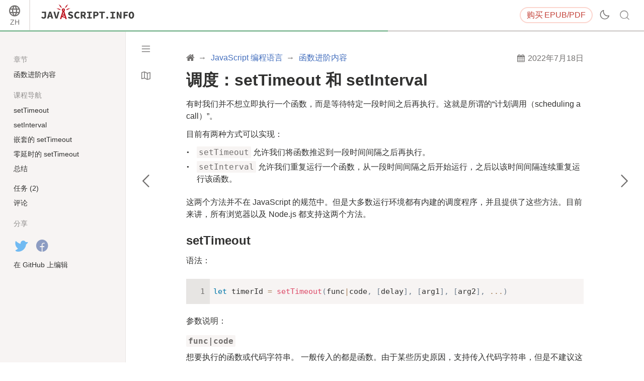

--- FILE ---
content_type: text/html; charset=utf-8
request_url: https://zh.javascript.info/settimeout-setinterval
body_size: 16034
content:
<!DOCTYPE html><html lang="zh" data-theme-enabled="1"><head><script>window.currentUser = null;</script><script>window.shopCurrency = "EUR";</script><script>window.localCurrency = "CNY";</script><script>window.countryCode = "us";</script><script>window.rateShopTo = {"CNY":8.166722588123221,"EUR":0.9999999999999999,"USD":1.1731774102343304,"AMD":444.8806057349604};</script><title itemprop="name">调度：setTimeout 和 setInterval</title><link href="/pack/styles.634e02cf089e7cb7a1de.css" rel="stylesheet"><meta name="viewport" content="width=device-width, initial-scale=1, user-scalable=yes, minimum-scale=1.0"><meta name="apple-mobile-web-app-capable" content="yes"><!-- chrome autotranslate is enabled only for "en" main version--><meta name="google" content="notranslate"><script>if (window.devicePixelRatio > 1) document.cookie = 'pixelRatio=' + window.devicePixelRatio + ';path=/;expires=Tue, 19 Jan 2038 03:14:07 GMT';</script><link href="//fonts.googleapis.com/css?family=Open+Sans:bold,italic,bolditalic" rel="stylesheet"><link rel="apple-touch-icon-precomposed" href="/img/favicon/apple-touch-icon-precomposed.png"><link rel="canonical" href="https://zh.javascript.info/settimeout-setinterval"><meta name="msapplication-TileColor" content="#222A2C"><meta name="msapplication-TileImage" content="/img/favicon/tileicon.png"><link rel="icon" href="/img/favicon/favicon.png"><meta itemprop="image" content="https://zh.javascript.info/img/site_preview_en_512x512.png"><meta property="og:title" content="调度：setTimeout 和 setInterval"><meta property="og:image" content="https://zh.javascript.info/img/site_preview_en_1200x630.png"><meta property="og:image:type" content="image/png"><meta property="og:image:width" content="1200"><meta property="og:image:height" content="630"><meta property="fb:admins" content="100001562528165"><meta name="twitter:card" content="summary"><meta name="twitter:title" content="调度：setTimeout 和 setInterval"><meta name="twitter:site" content="@iliakan"><meta name="twitter:creator" content="@iliakan"><meta name="twitter:image" content="https://zh.javascript.info/img/site_preview_en_512x512.png"><meta name="google-adsense-account" content="ca-pub-6204518652652613"><link rel="prev" href="/new-function"><link rel="next" href="/call-apply-decorators"><script>window.GA_ID = "UA-2056213-15";</script><script>window.YANDEX_METRIKA_ID = 65598091;</script><script>{function gtag(){dataLayer.push(arguments)}window.dataLayer=window.dataLayer||[],gtag("js",new Date),gtag("config","G-2LWB61WGYJ")}</script>
<script async src="https://www.googletagmanager.com/gtag/js?id=G-2LWB61WGYJ"></script><script>window.metrika={reachGoal:function(){}},window.yandex_metrika_callbacks=[function(){try{window.metrika=new Ya.Metrika({id:YANDEX_METRIKA_ID,webvisor:!0,clickmap:!0,params:{user:window.currentUser&&window.currentUser.id}}),metrika.trackLinks({delay:150}),window.addEventListener("error",function(r){window.metrika.reachGoal("JSERROR",{src:(r.filename||r.errorUrl)+": "+(r.lineno||r.errorLine),stack:r.stack||r.error&&r.error.stack,message:r.message})})}catch(r){}}];</script><script src="//mc.yandex.ru/metrika/watch.js" async></script><script>window.CAPTCHA_ID = "6LfmLAEVAAAAAJMykMnf7aY8nkyTRmYi2ynx51R1";</script><script>window.CAPTCHA_TYPE = "recaptcha";</script><script src="/pack/init.f479fd95769530e73eac.js"></script><script src="/pack/head.c915bbf8ff7aff8b7c32.js" defer></script><meta property="og:title" content="调度：setTimeout 和 setInterval"><meta property="og:type" content="article"><script src="/pack/tutorial.8676a813d4b85600c4da.js" defer></script><script src="/pack/footer.eb2c7eaea25d39c1c4fc.js" defer></script></head><body class="no-icons"><script>window.fontTest();</script><div class="page-wrapper page-wrapper_sidebar_on"><!--[if IE]><div style="color:red;text-align:center">很抱歉，我们不支持 Internet Explorer 等浏览器，请使用一个更新版本的浏览器。</div><![endif]--><div class="sitetoolbar sitetoolbar_tutorial"><script>window.langs = [{"code":"ar","name":"Arabic"},{"code":"az","name":"Azerbaijani"},{"code":"bg","name":"Bulgarian"},{"code":"bn","name":"Bengali"},{"code":"bs","name":"Bosnian"},{"code":"ca","name":"Catalan"},{"code":"cs","name":"Czech"},{"code":"da","name":"Danish"},{"code":"de","name":"German"},{"code":"el","name":"Greek"},{"code":"en","name":"English"},{"code":"es","name":"Spanish"},{"code":"fa","name":"Persian (Farsi)"},{"code":"fi","name":"Finnish"},{"code":"fr","name":"French"},{"code":"he","name":"Hebrew"},{"code":"hi","name":"Hindi"},{"code":"hr","name":"Croatian"},{"code":"hu","name":"Hungarian"},{"code":"hy","name":"Armenian"},{"code":"id","name":"Indonesian"},{"code":"it","name":"Italian"},{"code":"ja","name":"Japanese"},{"code":"ka","name":"Georgian"},{"code":"kk","name":"Kazakh"},{"code":"km","name":"Central Khmer"},{"code":"ko","name":"Korean"},{"code":"ku","name":"Kurdish"},{"code":"ky","name":"Kyrgyz"},{"code":"lt","name":"Lithuanian"},{"code":"me","name":"Montenegrin"},{"code":"ml","name":"Malayalam"},{"code":"ms","name":"Malay"},{"code":"my","name":"Burmese"},{"code":"nl","name":"Dutch"},{"code":"no","name":"Norvegian"},{"code":"pa","name":"Punjabi"},{"code":"pl","name":"Polish"},{"code":"pt","name":"Portuguese"},{"code":"ro","name":"Romanian"},{"code":"ru","name":"Russian"},{"code":"si","name":"Sinhala"},{"code":"sk","name":"Slovak"},{"code":"sl","name":"Slovenian"},{"code":"sq","name":"Albanian"},{"code":"sr","name":"Serbian"},{"code":"ta","name":"Tamil"},{"code":"te","name":"Telugu"},{"code":"test","name":"Test"},{"code":"th","name":"Thai"},{"code":"tk","name":"Turkmen"},{"code":"tr","name":"Turkish"},{"code":"ug","name":"Uyghur"},{"code":"uk","name":"Ukrainian"},{"code":"ur","name":"Urdu"},{"code":"uz","name":"Uzbek"},{"code":"v2","name":"v2"},{"code":"vi","name":"Vietnamese"},{"code":"zh-hant","name":"Chinese Traditional"},{"code":"zh","name":"Chinese"}];</script><script>window.lang = "zh";</script><div class="sitetoolbar__content"><div class="sitetoolbar__lang-switcher"><button class="sitetoolbar__dropdown-button" data-dropdown-toggler>ZH</button><div class="sitetoolbar__dropdown-wrap"><div class="sitetoolbar__dropdown-body"><div class="sitetoolbar__lang-switcher-body"><div class="supported-langs supported-langs_toolbar"><div class="supported-langs__container"><ul class="supported-langs__list" style="height:200px"><li class="supported-langs__item"><a class="supported-langs__link" href="https://ar.javascript.info/settimeout-setinterval"><span class="supported-langs__brief">AR</span><span class="supported-langs__title">عربي</span></a></li><li class="supported-langs__item"><a class="supported-langs__link" href="https://javascript.info/settimeout-setinterval"><span class="supported-langs__brief">EN</span><span class="supported-langs__title">English</span></a></li><li class="supported-langs__item"><a class="supported-langs__link" href="https://es.javascript.info/settimeout-setinterval"><span class="supported-langs__brief">ES</span><span class="supported-langs__title">Español</span></a></li><li class="supported-langs__item"><a class="supported-langs__link" href="https://fa.javascript.info/settimeout-setinterval"><span class="supported-langs__brief">FA</span><span class="supported-langs__title">فارسی</span></a></li><li class="supported-langs__item"><a class="supported-langs__link" href="https://fr.javascript.info/settimeout-setinterval"><span class="supported-langs__brief">FR</span><span class="supported-langs__title">Français</span></a></li><li class="supported-langs__item"><a class="supported-langs__link" href="https://id.javascript.info/settimeout-setinterval"><span class="supported-langs__brief">ID</span><span class="supported-langs__title">Indonesia</span></a></li></ul><ul class="supported-langs__list" style="height:200px"><li class="supported-langs__item"><a class="supported-langs__link" href="https://it.javascript.info/settimeout-setinterval"><span class="supported-langs__brief">IT</span><span class="supported-langs__title">Italiano</span></a></li><li class="supported-langs__item"><a class="supported-langs__link" href="https://ja.javascript.info/settimeout-setinterval"><span class="supported-langs__brief">JA</span><span class="supported-langs__title">日本語</span></a></li><li class="supported-langs__item"><a class="supported-langs__link" href="https://ko.javascript.info/settimeout-setinterval"><span class="supported-langs__brief">KO</span><span class="supported-langs__title">한국어</span></a></li><li class="supported-langs__item"><a class="supported-langs__link" href="https://learn.javascript.ru/settimeout-setinterval"><span class="supported-langs__brief">RU</span><span class="supported-langs__title">Русский</span></a></li><li class="supported-langs__item"><a class="supported-langs__link" href="https://tr.javascript.info/settimeout-setinterval"><span class="supported-langs__brief">TR</span><span class="supported-langs__title">Türkçe</span></a></li><li class="supported-langs__item"><a class="supported-langs__link" href="https://uk.javascript.info/settimeout-setinterval"><span class="supported-langs__brief">UK</span><span class="supported-langs__title">Українська</span></a></li></ul><ul class="supported-langs__list" style="height:56px"><li class="supported-langs__item"><a class="supported-langs__link" href="https://uz.javascript.info/settimeout-setinterval"><span class="supported-langs__brief">UZ</span><span class="supported-langs__title">Oʻzbek</span></a></li><li class="supported-langs__item supported-langs__item_current"><a class="supported-langs__link" href="https://zh.javascript.info/settimeout-setinterval"><span class="supported-langs__brief">ZH</span><span class="supported-langs__title">简体中文</span></a></li></ul></div><div class="supported-langs__text">我们希望将这个开源项目提供给全世界的人。请帮助我们将教程的内容 <a href="https://javascript.info/translate#help" rel="noopener noreferrer" target="_blank">翻译为你所掌握的语言</a> 对应的版本。</div></div></div></div></div></div><div class="sitetoolbar__logo-wrap"><a class="sitetoolbar__link sitetoolbar__link_logo" href="/"><img class="sitetoolbar__logo sitetoolbar__logo_normal" src="/img/sitetoolbar__logo_en.svg" width="200" alt="" role="presentation"/><img class="sitetoolbar__logo sitetoolbar__logo_normal sitetoolbar__logo_dark" src="/img/sitetoolbar__logo_en-white.svg" width="200" alt="" role="presentation"/><img class="sitetoolbar__logo sitetoolbar__logo_small" src="/img/sitetoolbar__logo_small_en.svg" width="70" alt="" role="presentation"/><img class="sitetoolbar__logo sitetoolbar__logo_small sitetoolbar__logo_dark" src="/img/sitetoolbar__logo_small_en-white.svg" width="70" alt="" role="presentation"/><script>Array.prototype.forEach.call(document.querySelectorAll("img.sitetoolbar__logo"),function(e){let t=document.createElement("object");t.type="image/svg+xml",t.className=e.className,t.style.cssText="left:0;top:0;position:absolute",t.onload=function(){t.onload=null,e.style.visibility="hidden"},t.data=e.src,e.parentNode.insertBefore(t,e)});</script></a></div><div class="sitetoolbar__nav-toggle-wrap"><button class="sitetoolbar__nav-toggle" type="button"></button></div><nav class="sitetoolbar__sections"><ul class="sitetoolbar__sections-list"></ul></nav><div class="sitetoolbar__right-button-wrap"><a class="sitetoolbar-right-button sitetoolbar-right-button_courses" href="/ebook"><span class="sitetoolbar-right-button__extra-text">购买</span>EPUB/PDF</a></div><div class="sitetoolbar__theme-switcher"><div class="theme-changer"><label class="theme-changer__label" for="theme-changer-input" data-tooltip="Change theme"><input class="theme-changer__input" type="checkbox" id="theme-changer-input" data-theme-changer="data-theme-changer"/><span class="theme-changer__icon theme-changer__icon_light-theme"></span><span class="theme-changer__icon theme-changer__icon_dark-theme"></span></label></div></div><div class="sitetoolbar__search-wrap"><div class="sitetoolbar__search-content"><button class="sitetoolbar__search-toggle" type="button"></button><form class="sitetoolbar__search" method="GET" action="/search"><div class="sitetoolbar__search-input"><div class="text-input"><input class="text-input__control" name="query" placeholder="在 Javascript.info 网站中搜索" required="required" type="text"/></div><button class="sitetoolbar__find" type="submit">搜索</button></div></form></div></div></div><div class="tablet-menu"><div class="tablet-menu__line"><div class="tablet-menu__content"><form class="tablet-menu-search" action="/search/"><input class="tablet-menu-search__input" type="search" name="query" placeholder="在教程中搜索" required="required"/><button class="tablet-menu-search__button" type="submit" name="type" value="articles">搜索</button></form></div></div><div class="tablet-menu__line"><div class="tablet-menu__content"><a class="map" href="/tutorial/map" data-action="tutorial-map"><span class="map__text">教程路线图</span></a></div></div><div class="tablet-menu__line"><div class="tablet-menu__content"><div class="theme-changer theme-changer_tablet-menu theme-changer_has-label"><label class="theme-changer__label" for="theme-changer-input-tablet" data-tooltip="Change theme"><input class="theme-changer__input" type="checkbox" id="theme-changer-input-tablet" data-theme-changer="data-theme-changer"/><span class="theme-changer__icon theme-changer__icon_light-theme"></span><span class="theme-changer__icon theme-changer__icon_dark-theme"></span><span class="theme-changer__label-text theme-changer__label-text_light-theme">Light theme</span><span class="theme-changer__label-text theme-changer__label-text_dark-theme">Dark theme</span></label></div></div></div><div class="tablet-menu__line"><div class="tablet-menu__content"><div class="share-icons"><span class="share-icons__title">分享</span><a class="share share_tw" href="https://twitter.com/share?url=https%3A%2F%2Fzh.javascript.info%2Fsettimeout-setinterval" rel="nofollow"></a><a class="share share_fb" href="https://www.facebook.com/sharer/sharer.php?s=100&amp;p%5Burl%5D=https%3A%2F%2Fzh.javascript.info%2Fsettimeout-setinterval" rel="nofollow"></a></div></div></div><div class="tablet-menu__line"><div class="tablet-menu__content"><select class="tablet-menu__nav input-select input-select input-select_small" onchange="if(this.value) window.location.href=this.value"><option value="https://ar.javascript.info/settimeout-setinterval">عربي</option><option value="https://javascript.info/settimeout-setinterval">English</option><option value="https://es.javascript.info/settimeout-setinterval">Español</option><option value="https://fa.javascript.info/settimeout-setinterval">فارسی</option><option value="https://fr.javascript.info/settimeout-setinterval">Français</option><option value="https://id.javascript.info/settimeout-setinterval">Indonesia</option><option value="https://it.javascript.info/settimeout-setinterval">Italiano</option><option value="https://ja.javascript.info/settimeout-setinterval">日本語</option><option value="https://ko.javascript.info/settimeout-setinterval">한국어</option><option value="https://learn.javascript.ru/settimeout-setinterval">Русский</option><option value="https://tr.javascript.info/settimeout-setinterval">Türkçe</option><option value="https://uk.javascript.info/settimeout-setinterval">Українська</option><option value="https://uz.javascript.info/settimeout-setinterval">Oʻzbek</option><option value="https://zh.javascript.info/settimeout-setinterval" selected>简体中文</option></select></div></div></div><progress class="tutorial-progress" data-sticky value="56" max="93" data-tooltip="第 56/93 节"></progress></div><div class="page page_sidebar_on page_inner_padding"><script>if(localStorage.noSidebar){document.querySelector(".page").classList.remove("page_sidebar_on");let e=document.querySelector(".page-wrapper");e&&e.classList.remove("page-wrapper_sidebar_on")}setTimeout(function(){document.querySelector(".page").classList.add("page_sidebar-animation-on")});</script><div class="page__inner"><main class="main main_width-limit"><header class="main__header"><div class="main__header-inner"><div class="main__header-group"><ol class="breadcrumbs"><li class="breadcrumbs__item breadcrumbs__item_home"><a class="breadcrumbs__link" href="/"><span class="breadcrumbs__hidden-text">教程</span></a></li><li class="breadcrumbs__item" id="breadcrumb-1"><a class="breadcrumbs__link" href="/js"><span>JavaScript 编程语言</span></a></li><li class="breadcrumbs__item" id="breadcrumb-2"><a class="breadcrumbs__link" href="/advanced-functions"><span>函数进阶内容</span></a></li><script type="application/ld+json">{"@context":"https://schema.org","@type":"BreadcrumbList","itemListElement":[{"@type":"ListItem","position":1,"name":"教程","item":"https://zh.javascript.info/"},{"@type":"ListItem","position":2,"name":"JavaScript 编程语言","item":"https://zh.javascript.info/js"},{"@type":"ListItem","position":3,"name":"函数进阶内容","item":"https://zh.javascript.info/advanced-functions"}]}</script></ol><div class="updated-at" data-tooltip="最后修改在 2022年7月18日"><div class="updated-at__content">2022年7月18日</div></div></div><h1 class="main__header-title">调度：setTimeout 和 setInterval</h1></div></header><div class="content"><article class="formatted" itemscope itemtype="http://schema.org/TechArticle"><meta itemprop="name" content="调度：setTimeout 和 setInterval"><div itemprop="author" itemscope itemtype="http://schema.org/Person"><meta itemprop="email" content="iliakan@gmail.com"><meta itemprop="name" content="Ilya Kantor"></div><div itemprop="articleBody"><p>有时我们并不想立即执行一个函数，而是等待特定一段时间之后再执行。这就是所谓的“计划调用（scheduling a call）”。</p>
<p>目前有两种方式可以实现：</p>
<ul>
<li><code>setTimeout</code> 允许我们将函数推迟到一段时间间隔之后再执行。</li>
<li><code>setInterval</code> 允许我们重复运行一个函数，从一段时间间隔之后开始运行，之后以该时间间隔连续重复运行该函数。</li>
</ul>
<p>这两个方法并不在 JavaScript 的规范中。但是大多数运行环境都有内建的调度程序，并且提供了这些方法。目前来讲，所有浏览器以及 Node.js 都支持这两个方法。</p>
<h2><a class="main__anchor" name="settimeout" href="#settimeout">setTimeout</a></h2><p>语法：</p>
<div id="c3mc5t9ybc" data-trusted="1" class="code-example">
      <div class="codebox code-example__codebox">
        
        <div class="codebox__code" data-code="1">
          <pre class="line-numbers language-javascript"><code>let timerId = setTimeout(func|code, [delay], [arg1], [arg2], ...)</code></pre>
        </div>
      </div>
      
      </div><p>参数说明：</p>
<dl>
<dt><code>func|code</code></dt>
<dd>想要执行的函数或代码字符串。
一般传入的都是函数。由于某些历史原因，支持传入代码字符串，但是不建议这样做。</dd>
<dt><code>delay</code></dt>
<dd>执行前的延时，以毫秒为单位（1000 毫秒 = 1 秒），默认值是 0；</dd>
<dt><code>arg1</code>，<code>arg2</code>…</dt>
<dd>要传入被执行函数（或代码字符串）的参数列表（IE9 以下不支持）</dd>
</dl>
<p>例如，在下面这个示例中，<code>sayHi()</code> 方法会在 1 秒后执行：</p>
<div id="t8guvh7z41" data-trusted="1" class="code-example" data-highlight="[{&quot;start&quot;:4,&quot;end&quot;:4}]">
      <div class="codebox code-example__codebox">
        
        <div class="toolbar codebox__toolbar">
          <div class="toolbar__tool">
            <a href="#" title="运行" data-action="run" class="toolbar__button toolbar__button_run"></a>
          </div>
          <div class="toolbar__tool">
            <a href="#" title="在沙箱中打开" target="_blank" data-action="edit" class="toolbar__button toolbar__button_edit"></a>
          </div>
        </div>
        <div class="codebox__code" data-code="1">
          <pre class="line-numbers language-javascript"><code>function sayHi() {
  alert('Hello');
}

setTimeout(sayHi, 1000);</code></pre>
        </div>
      </div>
      
      </div><p>带参数的情况：</p>
<div id="e8anmv6d0y" data-trusted="1" class="code-example" data-highlight="[{&quot;start&quot;:4,&quot;end&quot;:4}]">
      <div class="codebox code-example__codebox">
        
        <div class="toolbar codebox__toolbar">
          <div class="toolbar__tool">
            <a href="#" title="运行" data-action="run" class="toolbar__button toolbar__button_run"></a>
          </div>
          <div class="toolbar__tool">
            <a href="#" title="在沙箱中打开" target="_blank" data-action="edit" class="toolbar__button toolbar__button_edit"></a>
          </div>
        </div>
        <div class="codebox__code" data-code="1">
          <pre class="line-numbers language-javascript"><code>function sayHi(phrase, who) {
  alert( phrase + ', ' + who );
}

setTimeout(sayHi, 1000, &quot;Hello&quot;, &quot;John&quot;); // Hello, John</code></pre>
        </div>
      </div>
      
      </div><p>如果第一个参数位传入的是字符串，JavaScript 会自动为其创建一个函数。</p>
<p>所以这么写也是可以的：</p>
<div id="6nju29ct9r" data-trusted="1" class="code-example">
      <div class="codebox code-example__codebox">
        
        <div class="toolbar codebox__toolbar">
          <div class="toolbar__tool">
            <a href="#" title="运行" data-action="run" class="toolbar__button toolbar__button_run"></a>
          </div>
          <div class="toolbar__tool">
            <a href="#" title="在沙箱中打开" target="_blank" data-action="edit" class="toolbar__button toolbar__button_edit"></a>
          </div>
        </div>
        <div class="codebox__code" data-code="1">
          <pre class="line-numbers language-javascript"><code>setTimeout(&quot;alert('Hello')&quot;, 1000);</code></pre>
        </div>
      </div>
      
      </div><p>但是，不建议使用字符串，我们可以使用箭头函数代替它们，如下所示：</p>
<div id="oqzrrq2azc" data-trusted="1" class="code-example">
      <div class="codebox code-example__codebox">
        
        <div class="toolbar codebox__toolbar">
          <div class="toolbar__tool">
            <a href="#" title="运行" data-action="run" class="toolbar__button toolbar__button_run"></a>
          </div>
          <div class="toolbar__tool">
            <a href="#" title="在沙箱中打开" target="_blank" data-action="edit" class="toolbar__button toolbar__button_edit"></a>
          </div>
        </div>
        <div class="codebox__code" data-code="1">
          <pre class="line-numbers language-javascript"><code>setTimeout(() =&gt; alert('Hello'), 1000);</code></pre>
        </div>
      </div>
      
      </div><div class="important important_smart">
            <div class="important__header"><span class="important__type">传入一个函数，但不要执行它</span></div>
            <div class="important__content"><p>新手开发者有时候会误将一对括号 <code>()</code> 加在函数后面：</p>
<div id="4f6n7jj5r0" data-trusted="1" class="code-example">
      <div class="codebox code-example__codebox">
        
        <div class="codebox__code" data-code="1">
          <pre class="line-numbers language-javascript"><code>// 错的！
setTimeout(sayHi(), 1000);</code></pre>
        </div>
      </div>
      
      </div><p>这样不行，因为 <code>setTimeout</code> 期望得到一个对函数的引用。而这里的 <code>sayHi()</code> 很明显是在执行函数，所以实际上传入 <code>setTimeout</code> 的是 <strong>函数的执行结果</strong>。在这个例子中，<code>sayHi()</code> 的执行结果是 <code>undefined</code>（也就是说函数没有返回任何结果），所以实际上什么也没有调度。</p>
</div></div>
<h3><a class="main__anchor" name="yong-cleartimeout-lai-qu-xiao-diao-du" href="#yong-cleartimeout-lai-qu-xiao-diao-du">用 clearTimeout 来取消调度</a></h3><p><code>setTimeout</code> 在调用时会返回一个“定时器标识符（timer identifier）”，在我们的例子中是 <code>timerId</code>，我们可以使用它来取消执行。</p>
<p>取消调度的语法：</p>
<div id="pqxoqfkoe5" data-trusted="1" class="code-example">
      <div class="codebox code-example__codebox">
        
        <div class="codebox__code" data-code="1">
          <pre class="line-numbers language-javascript"><code>let timerId = setTimeout(...);
clearTimeout(timerId);</code></pre>
        </div>
      </div>
      
      </div><p>在下面的代码中，我们对一个函数进行了调度，紧接着取消了这次调度（中途反悔了）。所以最后什么也没发生：</p>
<div id="nfgsqb3ee5" data-trusted="1" class="code-example">
      <div class="codebox code-example__codebox">
        
        <div class="toolbar codebox__toolbar">
          <div class="toolbar__tool">
            <a href="#" title="运行" data-action="run" class="toolbar__button toolbar__button_run"></a>
          </div>
          <div class="toolbar__tool">
            <a href="#" title="在沙箱中打开" target="_blank" data-action="edit" class="toolbar__button toolbar__button_edit"></a>
          </div>
        </div>
        <div class="codebox__code" data-code="1">
          <pre class="line-numbers language-javascript"><code>let timerId = setTimeout(() =&gt; alert(&quot;never happens&quot;), 1000);
alert(timerId); // 定时器标识符

clearTimeout(timerId);
alert(timerId); // 还是这个标识符（并没有因为调度被取消了而变成 null）</code></pre>
        </div>
      </div>
      
      </div><p>从 <code>alert</code> 的输出来看，在浏览器中，定时器标识符是一个数字。在其他环境中，可能是其他的东西。例如 Node.js 返回的是一个定时器对象，这个对象包含一系列方法。</p>
<p>我再重申一遍，这些方法没有统一的规范定义，所以这没什么问题。</p>
<p>针对浏览器环境，定时器在 HTML5 的标准中有详细描述，详见 <a href="https://www.w3.org/TR/html5/webappapis.html#timers">timers section</a>。</p>
<h2><a class="main__anchor" name="setinterval" href="#setinterval">setInterval</a></h2><p><code>setInterval</code> 方法和 <code>setTimeout</code> 的语法相同：</p>
<div id="xza2h778x2" data-trusted="1" class="code-example">
      <div class="codebox code-example__codebox">
        
        <div class="codebox__code" data-code="1">
          <pre class="line-numbers language-javascript"><code>let timerId = setInterval(func|code, [delay], [arg1], [arg2], ...)</code></pre>
        </div>
      </div>
      
      </div><p>所有参数的意义也是相同的。不过与 <code>setTimeout</code> 只执行一次不同，<code>setInterval</code> 是每间隔给定的时间周期性执行。</p>
<p>想要阻止后续调用，我们需要调用 <code>clearInterval(timerId)</code>。</p>
<p>下面的例子将每间隔 2 秒就会输出一条消息。5 秒之后，输出停止：</p>
<div id="9va3jbvov5" data-trusted="1" class="code-example">
      <div class="codebox code-example__codebox">
        
        <div class="toolbar codebox__toolbar">
          <div class="toolbar__tool">
            <a href="#" title="运行" data-action="run" class="toolbar__button toolbar__button_run"></a>
          </div>
          <div class="toolbar__tool">
            <a href="#" title="在沙箱中打开" target="_blank" data-action="edit" class="toolbar__button toolbar__button_edit"></a>
          </div>
        </div>
        <div class="codebox__code" data-code="1">
          <pre class="line-numbers language-javascript"><code>// 每 2 秒重复一次
let timerId = setInterval(() =&gt; alert('tick'), 2000);

// 5 秒之后停止
setTimeout(() =&gt; { clearInterval(timerId); alert('stop'); }, 5000);</code></pre>
        </div>
      </div>
      
      </div><div class="important important_smart">
            <div class="important__header"><span class="important__type">alert 弹窗显示的时候计时器依然在进行计时</span></div>
            <div class="important__content"><p>在大多数浏览器中，包括 Chrome 和 Firefox，在显示 <code>alert/confirm/prompt</code> 弹窗时，内部的定时器仍旧会继续“嘀嗒”。</p>
<p>所以，在运行上面的代码时，如果在一定时间内没有关掉 <code>alert</code> 弹窗，那么在你关闭弹窗后，下一个 <code>alert</code> 会立即显示。两次 <code>alert</code> 之间的时间间隔将小于 2 秒。</p>
</div></div>
<h2><a class="main__anchor" name="qian-tao-de-settimeout" href="#qian-tao-de-settimeout">嵌套的 setTimeout</a></h2><p>周期性调度有两种方式。</p>
<p>一种是使用 <code>setInterval</code>，另外一种就是嵌套的 <code>setTimeout</code>，就像这样：</p>
<div id="74dh94xyv0" data-trusted="1" class="code-example" data-highlight="[{&quot;start&quot;:6,&quot;end&quot;:6}]">
      <div class="codebox code-example__codebox">
        
        <div class="codebox__code" data-code="1">
          <pre class="line-numbers language-javascript"><code>/** instead of:
let timerId = setInterval(() =&gt; alert('tick'), 2000);
*/

let timerId = setTimeout(function tick() {
  alert('tick');
  timerId = setTimeout(tick, 2000); // (*)
}, 2000);</code></pre>
        </div>
      </div>
      
      </div><p>上面这个 <code>setTimeout</code> 在当前这一次函数执行完时 <code>(*)</code> 立即调度下一次调用。</p>
<p>嵌套的 <code>setTimeout</code> 要比 <code>setInterval</code> 灵活得多。采用这种方式可以根据当前执行结果来调度下一次调用，因此下一次调用可以与当前这一次不同。</p>
<p>例如，我们要实现一个服务（server），每间隔 5 秒向服务器发送一个数据请求，但如果服务器过载了，那么就要降低请求频率，比如将间隔增加到 10、20、40 秒等。</p>
<p>以下是伪代码：</p>
<div id="e3wt8pbxb7" data-trusted="1" class="code-example">
      <div class="codebox code-example__codebox">
        
        <div class="codebox__code" data-code="1">
          <pre class="line-numbers language-javascript"><code>let delay = 5000;

let timerId = setTimeout(function request() {
  ...发送请求...

  if (request failed due to server overload) {
    // 下一次执行的间隔是当前的 2 倍
    delay *= 2;
  }

  timerId = setTimeout(request, delay);

}, delay);</code></pre>
        </div>
      </div>
      
      </div><p>并且，如果我们调度的函数占用大量的 CPU，那么我们可以测量执行所需要花费的时间，并安排下次调用是应该提前还是推迟。</p>
<p><strong>嵌套的 <code>setTimeout</code> 相较于 <code>setInterval</code> 能够更精确地设置两次执行之间的延时。</strong></p>
<p>下面来比较这两个代码片段。第一个使用的是 <code>setInterval</code>：</p>
<div id="c6wokba560" data-trusted="1" class="code-example">
      <div class="codebox code-example__codebox">
        
        <div class="codebox__code" data-code="1">
          <pre class="line-numbers language-javascript"><code>let i = 1;
setInterval(function() {
  func(i++);
}, 100);</code></pre>
        </div>
      </div>
      
      </div><p>第二个使用的是嵌套的 <code>setTimeout</code>：</p>
<div id="ju3xs7ym1z" data-trusted="1" class="code-example">
      <div class="codebox code-example__codebox">
        
        <div class="codebox__code" data-code="1">
          <pre class="line-numbers language-javascript"><code>let i = 1;
setTimeout(function run() {
  func(i++);
  setTimeout(run, 100);
}, 100);</code></pre>
        </div>
      </div>
      
      </div><p>对 <code>setInterval</code> 而言，内部的调度程序会每间隔 100 毫秒执行一次 <code>func(i++)</code>：</p>
<figure><div class="image" style="width:566px">
      <div class="image__ratio" style="padding-top:30.565371024734983%"></div>
      <object type="image/svg+xml" data="/article/settimeout-setinterval/setinterval-interval.svg" width="566" height="173" class="image__image" data-use-theme>
        <img src="/article/settimeout-setinterval/setinterval-interval.svg" alt="" width="566" height="173">
      </object>
      </div></figure><p>注意到了吗？</p>
<p><strong>使用 <code>setInterval</code> 时，<code>func</code> 函数的实际调用间隔要比代码中设定的时间间隔要短！</strong></p>
<p>这也是正常的，因为 <code>func</code> 的执行所花费的时间“消耗”了一部分间隔时间。</p>
<p>也可能出现这种情况，就是 <code>func</code> 的执行所花费的时间比我们预期的时间更长，并且超出了 100 毫秒。</p>
<p>在这种情况下，JavaScript 引擎会等待 <code>func</code> 执行完成，然后检查调度程序，如果时间到了，则 <strong>立即</strong> 再次执行它。</p>
<p>极端情况下，如果函数每次执行时间都超过 <code>delay</code> 设置的时间，那么每次调用之间将完全没有停顿。</p>
<p>这是嵌套的 <code>setTimeout</code> 的示意图：</p>
<figure><div class="image" style="width:566px">
      <div class="image__ratio" style="padding-top:32.332155477031804%"></div>
      <object type="image/svg+xml" data="/article/settimeout-setinterval/settimeout-interval.svg" width="566" height="183" class="image__image" data-use-theme>
        <img src="/article/settimeout-setinterval/settimeout-interval.svg" alt="" width="566" height="183">
      </object>
      </div></figure><p><strong>嵌套的 <code>setTimeout</code> 就能确保延时的固定（这里是 100 毫秒）。</strong></p>
<p>这是因为下一次调用是在前一次调用完成时再调度的。</p>
<div class="important important_smart">
            <div class="important__header"><span class="important__type">垃圾回收和 setInterval/setTimeout 回调（callback）</span></div>
            <div class="important__content"><p>当一个函数传入 <code>setInterval/setTimeout</code> 时，将为其创建一个内部引用，并保存在调度程序中。这样，即使这个函数没有其他引用，也能防止垃圾回收器（GC）将其回收。</p>
<div id="sfvgn0jhcn" data-trusted="1" class="code-example">
      <div class="codebox code-example__codebox">
        
        <div class="codebox__code" data-code="1">
          <pre class="line-numbers language-javascript"><code>// 在调度程序调用这个函数之前，这个函数将一直存在于内存中
setTimeout(function() {...}, 100);</code></pre>
        </div>
      </div>
      
      </div><p>对于 <code>setInterval</code>，传入的函数也是一直存在于内存中，直到 <code>clearInterval</code> 被调用。</p>
<p>这里还要提到一个副作用。如果函数引用了外部变量（译注：闭包），那么只要这个函数还存在，外部变量也会随之存在。它们可能比函数本身占用更多的内存。因此，当我们不再需要调度函数时，最好取消它，即使这是个（占用内存）很小的函数。</p>
</div></div>
<h2><a class="main__anchor" name="ling-yan-shi-de-settimeout" href="#ling-yan-shi-de-settimeout">零延时的 setTimeout</a></h2><p>这儿有一种特殊的用法：<code>setTimeout(func, 0)</code>，或者仅仅是 <code>setTimeout(func)</code>。</p>
<p>这样调度可以让 <code>func</code> 尽快执行。但是只有在当前正在执行的脚本执行完成后，调度程序才会调用它。</p>
<p>也就是说，该函数被调度在当前脚本执行完成“之后”立即执行。</p>
<p>例如，下面这段代码会先输出 “Hello”，然后立即输出 “World”：</p>
<div id="82znuiwo99" data-trusted="1" class="code-example">
      <div class="codebox code-example__codebox">
        
        <div class="toolbar codebox__toolbar">
          <div class="toolbar__tool">
            <a href="#" title="运行" data-action="run" class="toolbar__button toolbar__button_run"></a>
          </div>
          <div class="toolbar__tool">
            <a href="#" title="在沙箱中打开" target="_blank" data-action="edit" class="toolbar__button toolbar__button_edit"></a>
          </div>
        </div>
        <div class="codebox__code" data-code="1">
          <pre class="line-numbers language-javascript"><code>setTimeout(() =&gt; alert(&quot;World&quot;));

alert(&quot;Hello&quot;);</code></pre>
        </div>
      </div>
      
      </div><p>第一行代码“将调用安排到日程（calendar）0 毫秒处”。但是调度程序只有在当前脚本执行完毕时才会去“检查日程”，所以先输出 <code>&quot;Hello&quot;</code>，然后才输出 <code>&quot;World&quot;</code>。</p>
<p>此外，还有与浏览器相关的 0 延时 timeout 的高级用例，我们将在 <a href="/event-loop">事件循环：微任务和宏任务</a> 一章中详细讲解。</p>
<div class="important important_smart">
            <div class="important__header"><span class="important__type">零延时实际上不为零（在浏览器中）</span></div>
            <div class="important__content"><p>在浏览器环境下，嵌套定时器的运行频率是受限制的。根据 <a href="https://html.spec.whatwg.org/multipage/timers-and-user-prompts.html#timers">HTML5 标准</a> 所讲：“经过 5 重嵌套定时器之后，时间间隔被强制设定为至少 4 毫秒”。</p>
<p>让我们用下面的示例来看看这到底是什么意思。其中 <code>setTimeout</code> 调用会以零延时重新调度自身的调用。每次调用都会在 <code>times</code> 数组中记录上一次调用的实际时间。那么真正的延迟是什么样的？让我们来看看：</p>
<div id="xvbpxblvg6" data-trusted="1" class="code-example">
      <div class="codebox code-example__codebox">
        
        <div class="toolbar codebox__toolbar">
          <div class="toolbar__tool">
            <a href="#" title="运行" data-action="run" class="toolbar__button toolbar__button_run"></a>
          </div>
          <div class="toolbar__tool">
            <a href="#" title="在沙箱中打开" target="_blank" data-action="edit" class="toolbar__button toolbar__button_edit"></a>
          </div>
        </div>
        <div class="codebox__code" data-code="1">
          <pre class="line-numbers language-javascript"><code>let start = Date.now();
let times = [];

setTimeout(function run() {
  times.push(Date.now() - start); // 保存前一个调用的延时

  if (start + 100 &lt; Date.now()) alert(times); // 100 毫秒之后，显示延时信息
  else setTimeout(run); // 否则重新调度
});

// 输出示例：
// 1,1,1,1,9,15,20,24,30,35,40,45,50,55,59,64,70,75,80,85,90,95,100</code></pre>
        </div>
      </div>
      
      </div><p>第一次，定时器是立即执行的（正如规范里所描述的那样），接下来我们可以看到 <code>9, 15, 20, 24...</code>。两次调用之间必须经过 4 毫秒以上的强制延时。（译注：这里作者没说清楚，timer 数组里存放的是每次定时器运行的时刻与 start 的差值，所以数字只会越来越大，实际上前后调用的延时是数组值的差值。示例中前几次都是 1，所以延时为 0）</p>
<p>如果我们使用 <code>setInterval</code> 而不是 <code>setTimeout</code>，也会发生类似的情况：<code>setInterval(f)</code> 会以零延时运行几次 <code>f</code>，然后以 4 毫秒以上的强制延时运行。</p>
<p>这个限制来自“远古时代”，并且许多脚本都依赖于此，所以这个机制也就存在至今。</p>
<p>对于服务端的 JavaScript，就没有这个限制，并且还有其他调度即时异步任务的方式。例如 Node.js 的 <a href="https://nodejs.org/api/timers.html#timers_setimmediate_callback_args">setImmediate</a>。因此，这个提醒只是针对浏览器环境的。</p>
</div></div>
<h2><a class="main__anchor" name="zong-jie" href="#zong-jie">总结</a></h2><ul>
<li><code>setTimeout(func, delay, ...args)</code> 和 <code>setInterval(func, delay, ...args)</code> 方法允许我们在 <code>delay</code> 毫秒之后运行 <code>func</code> 一次或以 <code>delay</code> 毫秒为时间间隔周期性运行 <code>func</code>。</li>
<li>要取消函数的执行，我们应该调用 <code>clearInterval/clearTimeout</code>，并将 <code>setInterval/setTimeout</code> 返回的值作为入参传入。</li>
<li>嵌套的 <code>setTimeout</code> 比 <code>setInterval</code> 用起来更加灵活，允许我们更精确地设置两次执行之间的时间。</li>
<li>零延时调度 <code>setTimeout(func, 0)</code>（与 <code>setTimeout(func)</code> 相同）用来调度需要尽快执行的调用，但是会在当前脚本执行完成后进行调用。</li>
<li>浏览器会将 <code>setTimeout</code> 或 <code>setInterval</code> 的五层或更多层嵌套调用（调用五次之后）的最小延时限制在 4ms。这是历史遗留问题。</li>
</ul>
<p>请注意，所有的调度方法都不能 <strong>保证</strong> 确切的延时。</p>
<p>例如，浏览器内的计时器可能由于许多原因而变慢：</p>
<ul>
<li>CPU 过载。</li>
<li>浏览器页签处于后台模式。</li>
<li>笔记本电脑用的是省电模式。</li>
</ul>
<p>所有这些因素，可能会将定时器的最小计时器分辨率（最小延迟）增加到 300ms 甚至 1000ms，具体以浏览器及其设置为准。</p>
<!--

### 分割 CPU 高占用的任务

下面讲一个用 `setTimeout` 分割 CPU 高占用任务的技巧。

譬如，一个语法高亮脚本（用来给示例代码着色）会占用非常大的 CPU 资源。为了给代码进行高亮显示，它首先要进行代码分析，然后创建一堆着色后的元素，再将其添加到页面文档中 —— 文本量很大时，耗费时间也会很长。有时候甚至会导致浏览器“挂起”，这种情况是显然不能接受的。

所以，我们不妨将长文本分割成几部分处理。首先处理前 100 行，然后用 `setTimeout(...,0)` 安排接下来 100 行的处理，以此类推。

为了方便理解，来考虑一个稍微简单点的例子。比如我们有个函数，从 `1` 数到 `1000000000`。

运行时，会观察到 CPU 挂起，服务器端 JS 表现的尤为明显。如果在浏览器下运行，试试点击页面的其他按钮，你会发现整个 JavaScript 的执行都暂停了，除非等这段代码运行完，否则什么也做不了。

```js run
let i = 0;

let start = Date.now();

function count() {

  // 执行一个耗时的任务
  for (let j = 0; j < 1e9; j++) {
    i++;
  }

  alert("Done in " + (Date.now() - start) + 'ms');
}

count();
```

机会好的话，浏览器还会显示“the script takes too long（页面脚本执行时间过长）”这样的警告（实际上不太可能，毕竟给的数字也不是特别大）。

下面用 `setTimeout` 分割任务：

```js run
let i = 0;

let start = Date.now();

function count() {

  // 先完成一部分任务(*)
  do {
    i++;
  } while (i % 1e6 != 0);

  if (i == 1e9) {
    alert("Done in " + (Date.now() - start) + 'ms');
  } else {
    setTimeout(count, 0); // 安排下一次任务 (**)
  }

}

count();
```

现在，浏览器的 UI 界面即使在“计数”正在进行的情况下也能正常工作了。

`(*)` 处代码是这么一步步完成任务的：

1. 第一次做：`i=1...1000000` 的计数。
2. 第二次做：`i=1000001..2000000` 的计数。
3. ...等等，其中 `while` 语句检查 `i` 是否刚好能被 `1000000` 整除。

如果任务还没完成，在代码 `(*)` 处安排下一次调用。

`count` 函数调用的间隙足以让 JavaScript 引擎“缓口气了”，（浏览器）趁这段时间可以对用户的操作作出回应。

用 `setTimeout` 进行分割和没用这两种做法在速度方面平分秋色，总的计数过程所花的时间几乎没什么差别。

为了进一步阐述，下面做一下改进。

将调度代码挪到 `count()` 函数开头位置：

```js run
let i = 0;

let start = Date.now();

function count() {

  // 现在将调度放在开头
  if (i < 1e9 - 1e6) {
    setTimeout(count, 0); // 安排下一次调用
  }

  do {
    i++;
  } while (i % 1e6 != 0);

  if (i == 1e9) {
    alert("Done in " + (Date.now() - start) + 'ms');
  }

}

count();
```

因为知道 `count()` 不会只执行一次，所以这一次在计数开始前就安排好下一次计数任务。

如果你自己跑一遍，会观察到这次的耗时要短上不少。

### 给浏览器渲染的机会

行间脚本还有个益处，可以用来向用户展示进度条等。因为浏览器在所有脚本执行完后，才会开始“重绘（repainting）”过程。

所以，如果运行一个非常耗时的函数，即便在这个函数中改变了文档内容，除非这个函数执行完，那么变化是不会立刻反映到页面上的。

以下是一个示例：
```html run
<div id="progress"></div>

<script>
  let i = 0;

  function count() {
    for (let j = 0; j < 1e6; j++) {
      i++;
      // 将当前 i 值放到 <div> 内
      // （innerHTML 在以后具体章节会讲到，这行代码看懂应该没问题）
      progress.innerHTML = i;
    }
  }

  count();
</script>
```

运行后会发现，`i` 值只在整个计数过程完成后才显示。

接下来用 `setTimeout` 对任务进行分割，这样就能在每一轮运行的间隙观察到变化了，效果要好得多：

```html run
<div id="progress"></div>

<script>
  let i = 0;

  function count() {

    // 每次只完成一部分 (*)
    do {
      i++;
      progress.innerHTML = i;
    } while (i % 1e3 != 0);

    if (i < 1e9) {
      setTimeout(count, 0);
    }

  }

  count();
</script>
```

现在就可以观察到 `<div>` 里 `i` 值的增长过程了。

--></div></article><div class="tasks formatted"><h2 class="tasks__title" id="tasks"><a class="tasks__title-anchor main__anchor main__anchor main__anchor_noicon" href="#tasks">任务</a></h2><div class="task tasks__task"><div class="task__header"><div class="task__title-wrap"><h3 class="task__title"><a class="main__anchor" href="#mei-miao-shu-chu-yi-ci" name="mei-miao-shu-chu-yi-ci">每秒输出一次</a></h3><a class="task__open-link" href="/task/output-numbers-100ms" target="_blank"></a></div><div class="task__header-note"><span class="task__importance" title="任务的重要程度有多高，等级从 1 到 5。">重要程度: 5</span></div><div class="task__content"><div class="task__formatted"><p>编写一个函数 <code>printNumbers(from, to)</code>，使其每秒输出一个数字，数字从 <code>from</code> 开始，到 <code>to</code> 结束。</p>
<p>使用以下两种方法来实现。</p>
<ol>
<li>使用 <code>setInterval</code>。</li>
<li>使用嵌套的 <code>setTimeout</code>。</li>
</ol>
</div><button class="task__solution" type="button">解决方案</button><div class="task__answer"><div class="task__answer-content"><div class="formatted"><p>使用 <code>setInterval</code>：</p>
<div id="b811oost61" data-trusted="1" class="code-example">
      <div class="codebox code-example__codebox">
        
        <div class="toolbar codebox__toolbar">
          <div class="toolbar__tool">
            <a href="#" title="运行" data-action="run" class="toolbar__button toolbar__button_run"></a>
          </div>
          <div class="toolbar__tool">
            <a href="#" title="在沙箱中打开" target="_blank" data-action="edit" class="toolbar__button toolbar__button_edit"></a>
          </div>
        </div>
        <div class="codebox__code" data-code="1">
          <pre class="line-numbers language-javascript"><code>function printNumbers(from, to) {
  let current = from;

  let timerId = setInterval(function() {
    alert(current);
    if (current == to) {
      clearInterval(timerId);
    }
    current++;
  }, 1000);
}

// 用例：
printNumbers(5, 10);</code></pre>
        </div>
      </div>
      
      </div><p>使用嵌套的 <code>setTimeout</code>：</p>
<div id="y6tnsfkp65" data-trusted="1" class="code-example">
      <div class="codebox code-example__codebox">
        
        <div class="toolbar codebox__toolbar">
          <div class="toolbar__tool">
            <a href="#" title="运行" data-action="run" class="toolbar__button toolbar__button_run"></a>
          </div>
          <div class="toolbar__tool">
            <a href="#" title="在沙箱中打开" target="_blank" data-action="edit" class="toolbar__button toolbar__button_edit"></a>
          </div>
        </div>
        <div class="codebox__code" data-code="1">
          <pre class="line-numbers language-javascript"><code>function printNumbers(from, to) {
  let current = from;

  setTimeout(function go() {
    alert(current);
    if (current &lt; to) {
      setTimeout(go, 1000);
    }
    current++;
  }, 1000);
}

// 用例：
printNumbers(5, 10);</code></pre>
        </div>
      </div>
      
      </div><p>请注意，在这两种解决方案中，在第一个输出之前都有一个初始延迟。函数在 <code>1000ms</code> 之后才被第一次调用。</p>
<p>如果我们还希望函数立即运行，那么我们可以在单独的一行上添加一个额外的调用，像这样：</p>
<div id="twg4r84cy6" data-trusted="1" class="code-example" data-highlight="[{&quot;start&quot;:11,&quot;end&quot;:11}]">
      <div class="codebox code-example__codebox">
        
        <div class="toolbar codebox__toolbar">
          <div class="toolbar__tool">
            <a href="#" title="运行" data-action="run" class="toolbar__button toolbar__button_run"></a>
          </div>
          <div class="toolbar__tool">
            <a href="#" title="在沙箱中打开" target="_blank" data-action="edit" class="toolbar__button toolbar__button_edit"></a>
          </div>
        </div>
        <div class="codebox__code" data-code="1">
          <pre class="line-numbers language-javascript"><code>function printNumbers(from, to) {
  let current = from;

  function go() {
    alert(current);
    if (current == to) {
      clearInterval(timerId);
    }
    current++;
  }

  go();
  let timerId = setInterval(go, 1000);
}

printNumbers(5, 10);</code></pre>
        </div>
      </div>
      
      </div></div></div><button class="close-button task__answer-close" type="button" title="关闭"></button></div></div></div></div><div class="task tasks__task"><div class="task__header"><div class="task__title-wrap"><h3 class="task__title"><a class="main__anchor" href="#settimeout-hui-xian-shi-shen-me" name="settimeout-hui-xian-shi-shen-me">setTimeout 会显示什么？</a></h3><a class="task__open-link" href="/task/settimeout-result" target="_blank"></a></div><div class="task__header-note"><span class="task__importance" title="任务的重要程度有多高，等级从 1 到 5。">重要程度: 5</span></div><div class="task__content"><div class="task__formatted"><p>下面代码中使用 <code>setTimeout</code> 调度了一个调用，然后需要运行一个计算量很大的 <code>for</code> 循环，这段运算耗时超过 100 毫秒。</p>
<p>调度的函数会在何时运行？</p>
<ol>
<li>循环执行完成后。</li>
<li>循环执行前。</li>
<li>循环刚开始时。</li>
</ol>
<p><code>alert</code> 会显示什么？</p>
<div id="c0oxd9q092" data-trusted="1" class="code-example">
      <div class="codebox code-example__codebox">
        
        <div class="codebox__code" data-code="1">
          <pre class="line-numbers language-javascript"><code>let i = 0;

setTimeout(() =&gt; alert(i), 100); // ?

// 假设这段代码的运行时间 &gt;100ms
for(let j = 0; j &lt; 100000000; j++) {
  i++;
}</code></pre>
        </div>
      </div>
      
      </div></div><button class="task__solution" type="button">解决方案</button><div class="task__answer"><div class="task__answer-content"><div class="formatted"><p>任何 <code>setTimeout</code> 都只会在当前代码执行完毕之后才会执行。</p>
<p>所以 <code>i</code> 的取值为：<code>100000000</code>。</p>
<div id="v8mul2sna4" data-trusted="1" class="code-example">
      <div class="codebox code-example__codebox">
        
        <div class="toolbar codebox__toolbar">
          <div class="toolbar__tool">
            <a href="#" title="运行" data-action="run" class="toolbar__button toolbar__button_run"></a>
          </div>
          <div class="toolbar__tool">
            <a href="#" title="在沙箱中打开" target="_blank" data-action="edit" class="toolbar__button toolbar__button_edit"></a>
          </div>
        </div>
        <div class="codebox__code" data-code="1">
          <pre class="line-numbers language-javascript"><code>let i = 0;

setTimeout(() =&gt; alert(i), 100); // 100000000

// 假设这段代码的运行时间 &gt;100ms
for(let j = 0; j &lt; 100000000; j++) {
  i++;
}</code></pre>
        </div>
      </div>
      
      </div></div></div><button class="close-button task__answer-close" type="button" title="关闭"></button></div></div></div></div></div></div><div class="page__nav-wrap"><a class="page__nav page__nav_prev" href="/new-function" data-tooltip="&quot;new Function&quot; 语法"><span class="page__nav-text"><span class="page__nav-text-shortcut"></span></span><span class="page__nav-text-alternate">上一节</span></a><a class="page__nav page__nav_next" href="/call-apply-decorators" data-tooltip="装饰器模式和转发，call/apply"><span class="page__nav-text"><span class="page__nav-text-shortcut"></span></span><span class="page__nav-text-alternate">下一节</span></a></div><div class="article-tablet-foot tablet-only"><div class="article-tablet-foot__layout"><div class="share-icons"><span class="share-icons__title">分享</span><a class="share share_tw" href="https://twitter.com/share?url=https%3A%2F%2Fzh.javascript.info%2Fsettimeout-setinterval" rel="nofollow"></a><a class="share share_fb" href="https://www.facebook.com/sharer/sharer.php?s=100&amp;p%5Burl%5D=https%3A%2F%2Fzh.javascript.info%2Fsettimeout-setinterval" rel="nofollow"></a></div><div class="article-tablet-foot__map"><a class="map" href="/tutorial/map" data-action="tutorial-map"><span class="map__text">教程路线图</span></a></div></div></div><div class="comments formatted" id="comments"><div class="comments__disqus"><div class="comments__header"><h2 class="comments__header-title"><a href="#comments" name="comments">评论</a></h2><div class="comments__read-before"><span class="comments__read-before-link">在评论之前先阅读本内容…</span><div class="comments__read-before-popup"><div class="comments__read-before-popup-i"><ul><li>如果你发现教程有错误，或者有其他需要修改和提升的地方 — 请 <a href="https://github.com/javascript-tutorial/zh.javascript.info/issues">提交一个 GitHub issue</a> 或 pull request，而不是在这评论。</li><li>如果你对教程的内容有不理解的地方 — 请详细说明。</li><li>使用 <code>&lt;code&gt;</code> 标签插入只有几个词的代码，插入多行代码可以使用 <code>&lt;pre&gt;</code> 标签，对于超过 10 行的代码，建议你使用沙箱（<a href='https://plnkr.co/edit/?p=preview'>plnkr</a>，<a href='https://jsbin.com'>JSBin</a>，<a href='http://codepen.io'>codepen</a>…）</li></ul></div></div></div></div><div id="disqus_thread"></div><script>var disqus_config = function() { if (!this.page) this.page = {}; Object.assign(this.page, {"url":"https:\/\/zh.javascript.info\/settimeout-setinterval","identifier":"\/settimeout-setinterval"}); };</script><script>var disqus_shortname = "zh-javascript-info";</script><script>var disqus_enabled = true;</script></div></div></main></div><div class="sidebar page__sidebar sidebar sidebar_sticky-footer"><button class="sidebar__toggle" data-sidebar-toggle></button><a class="map" href="/tutorial/map" data-action="tutorial-map" data-tooltip="教程路线图"></a><div class="sidebar__inner"><div class="sidebar__content"><div class="sidebar__section"><h4 class="sidebar__section-title">章节</h4><nav class="sidebar__navigation"><ul class="sidebar__navigation-links"><li class="sidebar__navigation-link"><a class="sidebar__link" href="/advanced-functions">函数进阶内容</a></li></ul></nav></div><div class="sidebar__section"><h4 class="sidebar__section-title">课程导航</h4><nav class="sidebar__navigation"><ul class="sidebar__navigation-links"><li class="sidebar__navigation-link"><a class="sidebar__link" href="#settimeout">setTimeout</a></li><li class="sidebar__navigation-link"><a class="sidebar__link" href="#setinterval">setInterval</a></li><li class="sidebar__navigation-link"><a class="sidebar__link" href="#qian-tao-de-settimeout">嵌套的 setTimeout</a></li><li class="sidebar__navigation-link"><a class="sidebar__link" href="#ling-yan-shi-de-settimeout">零延时的 setTimeout</a></li><li class="sidebar__navigation-link"><a class="sidebar__link" href="#zong-jie">总结</a></li></ul></nav></div><div class="sidebar__section"><nav class="sidebar__navigation"><ul class="sidebar__navigation-links"><li class="sidebar__navigation-link"><a class="sidebar__link" href="#tasks">任务 (2)</a></li><li class="sidebar__navigation-link"><a class="sidebar__link" href="#comments">评论</a></li></ul></nav></div><div class="sidebar__section"><div class="sidebar__section-title">分享</div><a class="share share_tw sidebar__share" href="https://twitter.com/share?url=https%3A%2F%2Fzh.javascript.info%2Fsettimeout-setinterval" rel="nofollow"></a><a class="share share_fb sidebar__share" href="https://www.facebook.com/sharer/sharer.php?s=100&amp;p[url]=https%3A%2F%2Fzh.javascript.info%2Fsettimeout-setinterval" rel="nofollow"></a></div><div class="sidebar__section"><a class="sidebar__link" href="https://github.com/javascript-tutorial/zh.javascript.info/blob/master/1-js/06-advanced-functions/08-settimeout-setinterval" rel="nofollow">在 GitHub 上编辑</a></div></div></div></div></div></div><div class="page-footer"><ul class="page-footer__list"><li class="page-footer__item page-footer__item_copy">©&nbsp;2007—2026&nbsp; Ilya Kantor</li><li class="page-footer__item page-footer__item_about"><a class="page-footer__link" href="/about">关于本项目</a></li><li class="page-footer__item page-footer__item_contact"><a class="page-footer__link" href="/about#contact-us">联系我们</a></li></ul></div><script defer src="https://static.cloudflareinsights.com/beacon.min.js/vcd15cbe7772f49c399c6a5babf22c1241717689176015" integrity="sha512-ZpsOmlRQV6y907TI0dKBHq9Md29nnaEIPlkf84rnaERnq6zvWvPUqr2ft8M1aS28oN72PdrCzSjY4U6VaAw1EQ==" data-cf-beacon='{"version":"2024.11.0","token":"0cda2462c5944515bb0255634e18140a","server_timing":{"name":{"cfCacheStatus":true,"cfEdge":true,"cfExtPri":true,"cfL4":true,"cfOrigin":true,"cfSpeedBrain":true},"location_startswith":null}}' crossorigin="anonymous"></script>
</body></html>

--- FILE ---
content_type: text/html; charset=utf-8
request_url: https://disqus.com/embed/comments/?base=default&f=zh-javascript-info&t_i=%2Fsettimeout-setinterval&t_u=https%3A%2F%2Fzh.javascript.info%2Fsettimeout-setinterval&t_d=%E8%B0%83%E5%BA%A6%EF%BC%9AsetTimeout%20%E5%92%8C%20setInterval&t_t=%E8%B0%83%E5%BA%A6%EF%BC%9AsetTimeout%20%E5%92%8C%20setInterval&s_o=default
body_size: 5155
content:
<!DOCTYPE html>

<html lang="zh" dir="ltr" class="not-supported type-">

<head>
    <title>Disqus 评论</title>

    
    <meta name="viewport" content="width=device-width, initial-scale=1, maximum-scale=1, user-scalable=no">
    <meta http-equiv="X-UA-Compatible" content="IE=edge"/>

    <style>
        .alert--warning {
            border-radius: 3px;
            padding: 10px 15px;
            margin-bottom: 10px;
            background-color: #FFE070;
            color: #A47703;
        }

        .alert--warning a,
        .alert--warning a:hover,
        .alert--warning strong {
            color: #A47703;
            font-weight: bold;
        }

        .alert--error p,
        .alert--warning p {
            margin-top: 5px;
            margin-bottom: 5px;
        }
        
        </style>
    
    <style>
        
        html, body {
            overflow-y: auto;
            height: 100%;
        }
        

        #error {
            display: none;
        }

        .clearfix:after {
            content: "";
            display: block;
            height: 0;
            clear: both;
            visibility: hidden;
        }

        
    </style>

</head>
<body>
    

    
    <div id="error" class="alert--error">
        <p>Disqus 无法加载。如果您是管理员，请参阅<a href="https://docs.disqus.com/help/83/">故障排除指南</a>。</p>
    </div>

    
    <script type="text/json" id="disqus-forumData">{"session":{"canModerate":false,"audienceSyncVerified":false,"canReply":true,"mustVerify":false,"recaptchaPublicKey":"6LfHFZceAAAAAIuuLSZamKv3WEAGGTgqB_E7G7f3","mustVerifyEmail":false},"forum":{"aetBannerConfirmation":null,"founder":"6136704","twitterName":null,"commentsLinkOne":"1 Comment","guidelines":null,"disableDisqusBrandingOnPolls":false,"commentsLinkZero":"0 Comments","disableDisqusBranding":false,"id":"zh-javascript-info","createdAt":"2018-10-16T18:37:50.267910","category":"Tech","aetBannerEnabled":false,"aetBannerTitle":null,"raw_guidelines":null,"initialCommentCount":null,"votingType":null,"daysUnapproveNewUsers":null,"installCompleted":false,"moderatorBadgeText":"","commentPolicyText":null,"aetEnabled":false,"channel":null,"sort":4,"description":null,"organizationHasBadges":false,"newPolicy":true,"raw_description":null,"customFont":null,"language":"zh","adsReviewStatus":1,"commentsPlaceholderTextEmpty":null,"daysAlive":0,"forumCategory":{"date_added":"2016-01-28T01:54:31","id":8,"name":"Tech"},"linkColor":null,"colorScheme":"auto","pk":"5627578","commentsPlaceholderTextPopulated":null,"permissions":{},"commentPolicyLink":null,"aetBannerDescription":null,"favicon":{"permalink":"https://disqus.com/api/forums/favicons/zh-javascript-info.jpg","cache":"//a.disquscdn.com/1768293611/images/favicon-default.png"},"name":"zh.javascript.info","commentsLinkMultiple":"{num} Comments","settings":{"threadRatingsEnabled":false,"adsDRNativeEnabled":false,"behindClickEnabled":false,"disable3rdPartyTrackers":false,"adsVideoEnabled":false,"adsProductVideoEnabled":false,"adsPositionBottomEnabled":false,"ssoRequired":false,"contextualAiPollsEnabled":false,"unapproveLinks":false,"adsPositionRecommendationsEnabled":false,"adsEnabled":false,"adsProductLinksThumbnailsEnabled":true,"hasCustomAvatar":false,"organicDiscoveryEnabled":true,"adsProductDisplayEnabled":false,"adsProductLinksEnabled":false,"audienceSyncEnabled":false,"threadReactionsEnabled":false,"linkAffiliationEnabled":true,"adsPositionAiPollsEnabled":false,"disableSocialShare":false,"adsPositionTopEnabled":false,"adsProductStoriesEnabled":false,"sidebarEnabled":false,"adultContent":false,"allowAnonVotes":false,"gifPickerEnabled":true,"mustVerify":true,"badgesEnabled":false,"mustVerifyEmail":true,"allowAnonPost":false,"unapproveNewUsersEnabled":false,"mediaembedEnabled":true,"aiPollsEnabled":false,"userIdentityDisabled":false,"adsPositionPollEnabled":false,"discoveryLocked":false,"validateAllPosts":false,"adsSettingsLocked":false,"isVIP":false,"adsPositionInthreadEnabled":false},"organizationId":443564,"typeface":"auto","url":"https://zh.javascript.info","daysThreadAlive":0,"avatar":{"small":{"permalink":"https://disqus.com/api/forums/avatars/zh-javascript-info.jpg?size=32","cache":"//a.disquscdn.com/1768293611/images/noavatar32.png"},"large":{"permalink":"https://disqus.com/api/forums/avatars/zh-javascript-info.jpg?size=92","cache":"//a.disquscdn.com/1768293611/images/noavatar92.png"}},"signedUrl":"https://disq.us/?url=https%3A%2F%2Fzh.javascript.info&key=Qou6Et68uaSB7tCglh34vg"}}</script>

    <div id="postCompatContainer"><div class="comment__wrapper"><div class="comment__name clearfix"><img class="comment__avatar" src="https://c.disquscdn.com/uploads/users/37533/5167/avatar92.jpg?1634369021" width="32" height="32" /><strong><a href="">梅一一</a></strong> &bull;  4 年之前
        </div><div class="comment__content"><p>命名内部函数然后就嵌套settimeout涨知识了</p></div></div><div class="comment__wrapper"><div class="comment__name clearfix"><img class="comment__avatar" src="//a.disquscdn.com/1768293611/images/noavatar92.png" width="32" height="32" /><strong><a href="">wei hong</a></strong> &bull;  4 年之前
        </div><div class="comment__content"><p><code><br>for (let i = 0; i &lt;= 5; i++) {<br>    setTimeout(() =&gt; {<br>        console.log(i, new Date())<br>    }, i * 1000)<br>}<br></code></p><p>为啥总是间隔 1 s 打印呢？</p></div></div><div class="comment__wrapper"><div class="comment__name clearfix"><img class="comment__avatar" src="//a.disquscdn.com/1768293611/images/noavatar92.png" width="32" height="32" /><strong><a href="">张城</a></strong> &bull;  4 年之前
        </div><div class="comment__content"><p>根据调用栈和debugger来看，是先循环设定了5个定时器，比如第三次循环i=2，定时时间是2000ms，但是是距离最开始的2000ms，所以和i=1实际上就相差1000ms</p></div></div><div class="comment__wrapper"><div class="comment__name clearfix"><img class="comment__avatar" src="//a.disquscdn.com/1768293611/images/noavatar92.png" width="32" height="32" /><strong><a href="">wei hong</a></strong> &bull;  4 年之前
        </div><div class="comment__content"><p>懂了，这里的定时器时间间隔，总是相对 '0' 时刻计时的。<br>所以总是间隔 1s 打印</p></div></div><div class="comment__wrapper"><div class="comment__name clearfix"><img class="comment__avatar" src="https://c.disquscdn.com/uploads/users/39521/3493/avatar92.jpg?1686392812" width="32" height="32" /><strong><a href="">Qin Sun</a></strong> &bull;  2 年之前
        </div><div class="comment__content"><p>你的这五个setTimeout同时放进了队列里面的，第一个执行后，第二个执行的时候只需要等待1秒了，之后的也都是一秒</p></div></div><div class="comment__wrapper"><div class="comment__name clearfix"><img class="comment__avatar" src="//a.disquscdn.com/1768293611/images/noavatar92.png" width="32" height="32" /><strong><a href="">Manor</a></strong> &bull;  3 年之前
        </div><div class="comment__content"><p>我的理解是，for 循环及其之后的代码执行完毕后，才会返回来处理 setTimeout 的回调函数。<br>setTimeout 中的 i 应该是告诉 js 引擎：等你忙完了同步任务的时候，至少 i 秒后再来执行我的回调函数。<br>所以要想输出间隔每次都递增的话，超时时间应该设为<b>累计超时时间</b><br></p><pre>for (let i = 0; i &lt;= 5; i++) {<br>    setTimeout(() =&gt; {<br>        console.log(i, new Date())<br>    }, (i &lt; 2 ? i : i * (i + 1) / 2) * 1000)<br>}</pre></div></div><div class="comment__wrapper"><div class="comment__name clearfix"><img class="comment__avatar" src="//a.disquscdn.com/1768293611/images/noavatar92.png" width="32" height="32" /><strong><a href="">张城</a></strong> &bull;  4 年之前
        </div><div class="comment__content"><p>同问</p></div></div><div class="comment__wrapper"><div class="comment__name clearfix"><img class="comment__avatar" src="https://c.disquscdn.com/uploads/users/28110/803/avatar92.jpg?1635519629" width="32" height="32" /><strong><a href="">奔奔</a></strong> &bull;  4 年之前
        </div><div class="comment__content"><p>因为定时器开始的时间是差不多， 可以改成通过 promise 实现：<br></p><pre><code><br>async function run() {<br>      for (let i = 0; i &lt;= 5; i++) {<br>        await new Promise((resolve) =&gt; {<br>          console.log(i, new Date())<br>          setTimeout(resolve, i * 1000)<br>        })<br>      }<br> }<br><br>run()<br></code><br></pre></div></div><div class="comment__wrapper"><div class="comment__name clearfix"><img class="comment__avatar" src="https://c.disquscdn.com/uploads/users/5407/3228/avatar92.jpg?1634797895" width="32" height="32" /><strong><a href="">moyan</a></strong> &bull;  4 年之前
        </div><div class="comment__content"><p><a href="https://uploads.disquscdn.com/images/cd11a19226d887b51b93006446f300fc244900ca440adb180fe4be33316ac3d8.png" rel="nofollow noopener" target="_blank" title="https://uploads.disquscdn.com/images/cd11a19226d887b51b93006446f300fc244900ca440adb180fe4be33316ac3d8.png">https://uploads.disquscdn.c...</a><br>完整的思维导图和Anki制卡：<a href="https://disq.us/url?url=https%3A%2F%2Fwww.yuque.com%2Fmoyanfs%2Fjs%2Fcnf7hw%3Aix6VqTzp1M8aiQ-cfqPiDlFR1GM&amp;cuid=5627578" rel="nofollow noopener" target="_blank" title="https://www.yuque.com/moyanfs/js/cnf7hw">https://www.yuque.com/moyan...</a><br>已制卡的Anki卡片：<a href="https://disq.us/url?url=https%3A%2F%2Fankiweb.net%2Fshared%2Finfo%2F1092031135%3ACZiineR-EeltgdRJYG3si3cHONA&amp;cuid=5627578" rel="nofollow noopener" target="_blank" title="https://ankiweb.net/shared/info/1092031135">https://ankiweb.net/shared/...</a></p></div></div><div class="comment__wrapper"><div class="comment__name clearfix"><img class="comment__avatar" src="https://c.disquscdn.com/uploads/users/34978/8511/avatar92.jpg?1590140266" width="32" height="32" /><strong><a href="">tianyuqingkong</a></strong> &bull;  5 年之前
        </div><div class="comment__content"><p>[2, 4, 6, 8, 13, 18, 23, 29, 32, 39, 45, 50, 56, 61, 66, 72, 78, 84, 89, 94, 98, 103] 结果感觉很随机</p></div></div><div class="comment__wrapper"><div class="comment__name clearfix"><img class="comment__avatar" src="https://c.disquscdn.com/uploads/users/24961/7093/avatar92.jpg?1492849101" width="32" height="32" /><strong><a href="">Levi Ding</a></strong> &bull;  5 年之前
        </div><div class="comment__content"><p>和浏览器实现有关，实际运行代码发现前几次并不是 1，1，1，1，是感觉随机的</p></div></div><div class="comment__wrapper"><div class="comment__name clearfix"><img class="comment__avatar" src="https://c.disquscdn.com/uploads/users/32705/5552/avatar92.jpg?1546478815" width="32" height="32" /><strong><a href="">Soldoros</a></strong> &bull;  5 年之前
        </div><div class="comment__content"><p>学到了 setTimeout 的嵌套用法</p></div></div><div class="comment__wrapper"><div class="comment__name clearfix"><img class="comment__avatar" src="//a.disquscdn.com/1768293611/images/noavatar92.png" width="32" height="32" /><strong><a href="">qubitsky</a></strong> &bull;  6 年之前
        </div><div class="comment__content"><p>重绘机制有意思</p></div></div><div class="comment__wrapper"><div class="comment__name clearfix"><img class="comment__avatar" src="https://c.disquscdn.com/uploads/users/28168/1815/avatar92.jpg?1520051860" width="32" height="32" /><strong><a href="">c690554125</a></strong> &bull;  5 年之前
        </div><div class="comment__content"><p>这里哪里提到重绘机制了？</p></div></div><div class="comment__wrapper"><div class="comment__name clearfix"><img class="comment__avatar" src="//a.disquscdn.com/1768293611/images/noavatar92.png" width="32" height="32" /><strong><a href="">qubitsky</a></strong> &bull;  5 年之前
        </div><div class="comment__content"><p>感觉评论和页面对不上了</p></div></div><div class="comment__wrapper"><div class="comment__name clearfix"><img class="comment__avatar" src="//a.disquscdn.com/1768293611/images/noavatar92.png" width="32" height="32" /><strong><a href="">王小白</a></strong> &bull;  2 年之前
        </div><div class="comment__content"><p>可以用一个setTimeout<br><code>function printNumbers(from, to) {<br>  function go() {<br>    console.log(from)<br>    if (from &lt; to) {<br>      setTimeout(go, 1000)<br>    }<br>    from++<br>  }<br>  go()<br>}</code></p></div></div><div class="comment__wrapper"><div class="comment__name clearfix"><img class="comment__avatar" src="//a.disquscdn.com/1768293611/images/noavatar92.png" width="32" height="32" /><strong><a href="">fantasy</a></strong> &bull;  3 年之前
        </div><div class="comment__content"><p><a href="https://uploads.disquscdn.com/images/4d8004618560c677b8431ade5c231d558388799f8ed0c5d17ad4ffa7a75e8b57.png" rel="nofollow noopener" target="_blank" title="https://uploads.disquscdn.com/images/4d8004618560c677b8431ade5c231d558388799f8ed0c5d17ad4ffa7a75e8b57.png">https://uploads.disquscdn.c...</a></p></div></div><div class="comment__wrapper"><div class="comment__name clearfix"><img class="comment__avatar" src="//a.disquscdn.com/1768293611/images/noavatar92.png" width="32" height="32" /><strong><a href="">vvundefined</a></strong> &bull;  2 年之前
        </div><div class="comment__content"><p>倘若from===to,确实会出现暂时性死区的问题</p></div></div><div class="comment__wrapper"><div class="comment__name clearfix"><img class="comment__avatar" src="https://c.disquscdn.com/uploads/users/23496/6567/avatar92.jpg?1481728532" width="32" height="32" /><strong><a href="">yanjinbin</a></strong> &bull;  3 年之前
        </div><div class="comment__content"><p>done 还行吧 这个 感觉 没啥好讲的</p></div></div><div class="comment__wrapper"><div class="comment__name clearfix"><img class="comment__avatar" src="//a.disquscdn.com/1768293611/images/noavatar92.png" width="32" height="32" /><strong><a href="">Manor</a></strong> &bull;  3 年之前
        </div><div class="comment__content"><p>有一处翻译不准确：<br></p><blockquote><br>原文：<br><br>Nested setTimeout allows to set the delay between the executions more precisely than setInterval.<br><br>译文：<br><br>嵌套的 setTimeout 能够精确地设置两次执行之间的延时，而 setInterval 却不能。<br></blockquote><p><br>直译就挺好，setTimeout 也不能精确设置延时吧？</p></div></div><div class="comment__wrapper"><div class="comment__name clearfix"><img class="comment__avatar" src="https://c.disquscdn.com/uploads/users/24961/7093/avatar92.jpg?1492849101" width="32" height="32" /><strong><a href="">Levi Ding</a></strong> &bull;  3 年之前
        </div><div class="comment__content"><p>已优化</p></div></div><div class="comment__wrapper"><div class="comment__name clearfix"><img class="comment__avatar" src="https://c.disquscdn.com/uploads/users/37551/9965/avatar92.jpg?1655205051" width="32" height="32" /><strong><a href="">ilillilll</a></strong> &bull;  3 年之前
        </div><div class="comment__content"><p>function printNumberV1(from, to) {<br>    if (from &lt; to){<br>      let timer = setTimeout(function showNumber(from, to) {<br>        console.log(from)<br>        from++<br>        timer = setTimeout(showNumber, 1000, from, to)<br>        if (from &gt;= to){<br>          clearTimeout(timer)<br>        }<br>      }, 1000, from, to)<br>    }<br>  }</p><p>  function printNumberV2(from, to) {<br>    if (from &lt; to){<br>      let timer = setInterval(() =&gt; {<br>        console.log(from)<br>        from++<br>        if (from &gt;= to){<br>          clearInterval(timer)<br>        }<br>      }, 1000, from, to)<br>    }<br>  }</p></div></div><div class="comment__wrapper"><div class="comment__name clearfix"><img class="comment__avatar" src="https://c.disquscdn.com/uploads/users/38146/3526/avatar92.jpg?1666670259" width="32" height="32" /><strong><a href="">jc r</a></strong> &bull;  3 年之前
        </div><div class="comment__content"><p>嘻嘻</p></div></div><div class="comment__wrapper"><div class="comment__name clearfix"><img class="comment__avatar" src="https://c.disquscdn.com/uploads/users/35374/2702/avatar92.jpg?1595952869" width="32" height="32" /><strong><a href="">Ziping Liu</a></strong> &bull;  5 年之前
        </div><div class="comment__content"><p>学到了，用嵌套的 setTimeOut去实现setInterval</p></div></div><div class="comment__wrapper"><div class="comment__name clearfix"><img class="comment__avatar" src="//a.disquscdn.com/1768293611/images/noavatar92.png" width="32" height="32" /><strong><a href="">Gene Huang</a></strong> &bull;  5 年之前
        </div><div class="comment__content"><p>已閱</p></div></div></div>


    <div id="fixed-content"></div>

    
        <script type="text/javascript">
          var embedv2assets = window.document.createElement('script');
          embedv2assets.src = 'https://c.disquscdn.com/embedv2/latest/embedv2.js';
          embedv2assets.async = true;

          window.document.body.appendChild(embedv2assets);
        </script>
    



    
</body>
</html>


--- FILE ---
content_type: image/svg+xml
request_url: https://zh.javascript.info/article/settimeout-setinterval/setinterval-interval.svg
body_size: 408
content:
<svg xmlns="http://www.w3.org/2000/svg" width="566" height="173" viewBox="0 0 566 173"><defs><style>@import url(https://fonts.googleapis.com/css?family=Open+Sans:bold,italic,bolditalic%7CPT+Mono);@font-face{font-family:&apos;PT Mono&apos;;font-weight:700;font-style:normal;src:local(&apos;PT MonoBold&apos;),url(/font/PTMonoBold.woff2) format(&apos;woff2&apos;),url(/font/PTMonoBold.woff) format(&apos;woff&apos;),url(/font/PTMonoBold.ttf) format(&apos;truetype&apos;)}</style></defs><g id="combined" fill="none" fill-rule="evenodd" stroke="none" stroke-width="1"><g id="setinterval-interval.svg"><path id="Line" stroke="#DBAF88" stroke-linecap="square" stroke-width="2" d="M10.5 104h550"/><path id="Rectangle-1" fill="#FFF" stroke="#DBAF88" stroke-width="2" d="M110 89h88v28h-88z"/><text id="func(1)" fill="#AF6E24" font-family="PTMono-Regular, PT Mono" font-size="14" font-weight="normal"><tspan x="131" y="107">func(1)</tspan></text><path id="Shape" fill="#C06334" stroke="#C06334" stroke-linecap="square" stroke-width="3" d="M118.911 26.438l7.58-16.164-20.02 20.822L116.192 34l-5.907 15.89 18.296-20.548-9.67-2.904zm4.391-11.506l-5.697 12.11 9.252 2.739L112.9 45.616l4.548-12.219-9.253-2.74 15.107-15.725z"/><path id="Line" stroke="#DBAF88" stroke-linecap="square" stroke-width="2" d="M109 137.5v-70"/><path id="Rectangle-1" fill="#FFF" stroke="#DBAF88" stroke-width="2" d="M253 89h88v28h-88z"/><text id="func(2)" fill="#AF6E24" font-family="PTMono-Regular, PT Mono" font-size="14" font-weight="normal"><tspan x="274" y="107">func(2)</tspan></text><path id="Shape" fill="#C06334" stroke="#C06334" stroke-linecap="square" stroke-width="3" d="M271.582 29.342l-9.67-2.904 7.579-16.164-20.02 20.822L259.192 34l-5.907 15.89 18.296-20.548h0zm-20.387 1.316l15.107-15.726-5.697 12.11 9.252 2.739L255.9 45.616l4.548-12.219-9.253-2.74h0z"/><path id="Line" stroke="#DBAF88" stroke-linecap="square" stroke-width="2" d="M252 137.5v-70"/><path id="Rectangle-1" fill="#FFF" stroke="#DBAF88" stroke-width="2" d="M387 89h88v28h-88z"/><text id="func(3)" fill="#AF6E24" font-family="PTMono-Regular, PT Mono" font-size="14" font-weight="normal"><tspan x="408" y="107">func(3)</tspan></text><path id="Shape" fill="#C06334" stroke="#C06334" stroke-linecap="square" stroke-width="3" d="M405.582 29.342l-9.67-2.904 7.579-16.164-20.02 20.822L393.192 34l-5.907 15.89 18.296-20.548h0zm-20.387 1.316l15.107-15.726-5.697 12.11 9.252 2.739L389.9 45.616l4.548-12.219-9.253-2.74h0z"/><path id="Line" stroke="#DBAF88" stroke-linecap="square" stroke-width="2" d="M386 137.5v-70"/><text id="100" fill="#AF6E24" font-family="PTMono-Regular, PT Mono" font-size="18" font-weight="normal"><tspan x="93" y="165">100</tspan></text><text id="200" fill="#AF6E24" font-family="PTMono-Regular, PT Mono" font-size="18" font-weight="normal"><tspan x="237" y="165">200</tspan></text><text id="300" fill="#AF6E24" font-family="PTMono-Regular, PT Mono" font-size="18" font-weight="normal"><tspan x="372" y="165">300</tspan></text><path id="Line" stroke="#C06334" stroke-linecap="square" stroke-width="3" d="M199.5 104.5h50"/><path id="Line-2" stroke="#C06334" stroke-linecap="square" stroke-width="3" d="M342.5 104.5h41"/></g></g></svg>

--- FILE ---
content_type: application/javascript; charset=utf-8
request_url: https://zh.javascript.info/pack/footer.eb2c7eaea25d39c1c4fc.js
body_size: 2969
content:
var footer;

!function() {
var t = {
169: function(t, e, o) {
const n = o(650);
t.exports = function(t) {
if ("string" != typeof t) return;
const e = t.toUpperCase();
return Object.prototype.hasOwnProperty.call(n, e) ? n[e] : void 0;
}, t.exports.currencySymbolMap = n;
},
225: function(t) {
function e(t) {
let e = document.createElement("div"), o = getComputedStyle(t);
return e.style.width = t.offsetWidth + "px", e.style.marginLeft = o.marginLeft, 
e.style.marginRight = o.marginRight, e.style.position = o.position, e.style.height = t.offsetHeight + "px", 
e.style.marginBottom = o.marginBottom, e.style.marginTop = o.marginTop, e;
}
t.exports = function() {
let t = document.querySelectorAll("[data-sticky]");
for (let o = 0; o < t.length; o++) {
let n = t[o], i = n.dataset.sticky ? JSON.parse(n.dataset.sticky) : {}, l = i.bottomLimit ? document.querySelector(i.bottomLimit) : null, r = i.container ? document.querySelector(i.container) : document.body, s = !i.minWidth || document.documentElement.clientWidth > i.minWidth;
if (n.placeholder) (n.placeholder.getBoundingClientRect().top > 0 || !s) && (n.style.cssText = "", 
n.classList.remove("sticky"), n.placeholder.parentNode.insertBefore(n, n.placeholder), 
n.placeholder.remove(), n.placeholder = null); else if (n.placeholder && l) l.getBoundingClientRect().top <= n.offsetHeight ? ("fixed" == n.style.position && (n.style.top = window.pageYOffset + "px"), 
n.style.position = "absolute") : (n.style.position = "fixed", n.style.top = 0); else if (n.getBoundingClientRect().top < 0 && s) {
if (n.style.cssText) return;
let t, o;
i.saveRight ? o = document.documentElement.clientWidth - n.getBoundingClientRect().right : t = n.getBoundingClientRect().left;
let l = i.noPlaceholder ? document.createElement("div") : e(n), s = n.offsetWidth;
n.after(l), r.appendChild(n), n.classList.add("sticky"), n.style.position = "fixed", 
n.style.top = 0, i.saveRight ? n.style.right = o + "px" : n.style.left = t + "px", 
n.style.zIndex = 101, n.style.background = "white", n.style.margin = 0, n.style.width = s + "px", 
n.placeholder = l;
}
}
};
},
580: function(t, e, o) {
let n = o(829);
t.exports = function() {
let t = null;
function e(e) {
let o = e.clientX + 8;
o + t.offsetWidth > document.documentElement.clientWidth && (o = Math.max(0, e.clientX - 8 - t.offsetWidth)), 
t.style.left = o + "px";
let n = e.clientY + 10;
n + t.offsetHeight > document.documentElement.clientHeight && (n = Math.max(0, e.clientY - 10 - t.offsetHeight)), 
t.style.top = n + "px";
}
n("a,[data-tooltip]", function(o) {
o.closest && ("A" == o.tagName && o.closest(".toolbar") || o.classList.contains("button") || (t = document.createElement("span"), 
t.className = "link__type", o.getAttribute("data-tooltip") ? (t.innerHTML = o.getAttribute("data-tooltip"), 
t.setAttribute("data-tooltip", "1")) : t.setAttribute("data-url", o.getAttribute("href")), 
document.body.append(t), e(event), document.addEventListener("mousemove", e)));
}, function() {
t && (document.removeEventListener("mousemove", e), t.remove(), t = null);
});
};
},
595: function(t) {
t.exports = function() {
let t = document.querySelectorAll('figure img[src$=".png"]');
for (let e = 0; e < t.length; e++) {
let o = t[e];
o.onload = function() {
if (this.onload = null, this.src.match(/@2x.png$/)) return;
let t = new Image;
t.onload = function() {
this.width && this.height && (o.src = this.src);
}, t.src = this.src.replace(".png", "@2x.png");
}, o.complete && o.onload();
}
};
},
650: function(t) {
t.exports = {
AED: "د.إ",
AFN: "؋",
ALL: "L",
AMD: "֏",
ANG: "ƒ",
AOA: "Kz",
ARS: "$",
AUD: "$",
AWG: "ƒ",
AZN: "₼",
BAM: "KM",
BBD: "$",
BDT: "৳",
BGN: "лв",
BHD: ".د.ب",
BIF: "FBu",
BMD: "$",
BND: "$",
BOB: "$b",
BOV: "BOV",
BRL: "R$",
BSD: "$",
BTC: "₿",
BTN: "Nu.",
BWP: "P",
BYN: "Br",
BYR: "Br",
BZD: "BZ$",
CAD: "$",
CDF: "FC",
CHE: "CHE",
CHF: "CHF",
CHW: "CHW",
CLF: "CLF",
CLP: "$",
CNY: "元",
COP: "$",
COU: "COU",
CRC: "₡",
CUC: "$",
CUP: "₱",
CVE: "$",
CZK: "Kč",
DJF: "Fdj",
DKK: "kr",
DOP: "RD$",
DZD: "دج",
EEK: "kr",
EGP: "£",
ERN: "Nfk",
ETB: "Br",
ETH: "Ξ",
EUR: "€",
FJD: "$",
FKP: "£",
GBP: "£",
GEL: "₾",
GGP: "£",
GHC: "₵",
GHS: "GH₵",
GIP: "£",
GMD: "D",
GNF: "FG",
GTQ: "Q",
GYD: "$",
HKD: "$",
HNL: "L",
HRK: "kn",
HTG: "G",
HUF: "Ft",
IDR: "Rp",
ILS: "₪",
IMP: "£",
INR: "₹",
IQD: "ع.د",
IRR: "﷼",
ISK: "kr",
JEP: "£",
JMD: "J$",
JOD: "JD",
JPY: "¥",
KES: "KSh",
KGS: "лв",
KHR: "៛",
KMF: "CF",
KPW: "₩",
KRW: "₩",
KWD: "KD",
KYD: "$",
KZT: "₸",
LAK: "₭",
LBP: "£",
LKR: "₨",
LRD: "$",
LSL: "M",
LTC: "Ł",
LTL: "Lt",
LVL: "Ls",
LYD: "LD",
MAD: "MAD",
MDL: "lei",
MGA: "Ar",
MKD: "ден",
MMK: "K",
MNT: "₮",
MOP: "MOP$",
MRO: "UM",
MRU: "UM",
MUR: "₨",
MVR: "Rf",
MWK: "MK",
MXN: "$",
MXV: "MXV",
MYR: "RM",
MZN: "MT",
NAD: "$",
NGN: "₦",
NIO: "C$",
NOK: "kr",
NPR: "₨",
NZD: "$",
OMR: "﷼",
PAB: "B/.",
PEN: "S/.",
PGK: "K",
PHP: "₱",
PKR: "₨",
PLN: "zł",
PYG: "Gs",
QAR: "﷼",
RMB: "元",
RON: "lei",
RSD: "Дин.",
RUB: "₽",
RWF: "R₣",
SAR: "﷼",
SBD: "$",
SCR: "₨",
SDG: "ج.س.",
SEK: "kr",
SGD: "S$",
SHP: "£",
SLL: "Le",
SOS: "S",
SRD: "$",
SSP: "£",
STD: "Db",
STN: "Db",
SVC: "$",
SYP: "£",
SZL: "E",
THB: "฿",
TJS: "SM",
TMT: "T",
TND: "د.ت",
TOP: "T$",
TRL: "₤",
TRY: "₺",
TTD: "TT$",
TVD: "$",
TWD: "NT$",
TZS: "TSh",
UAH: "₴",
UGX: "USh",
USD: "$",
UYI: "UYI",
UYU: "$U",
UYW: "UYW",
UZS: "лв",
VEF: "Bs",
VES: "Bs.S",
VND: "₫",
VUV: "VT",
WST: "WS$",
XAF: "FCFA",
XBT: "Ƀ",
XCD: "$",
XOF: "CFA",
XPF: "₣",
XSU: "Sucre",
XUA: "XUA",
YER: "﷼",
ZAR: "R",
ZMW: "ZK",
ZWD: "Z$",
ZWL: "$"
};
},
829: function(t) {
let e, o, n = 1 / 0, i = 1 / 0, l = Date.now(), r = {};
document.addEventListener("mousemove", function(t) {
if (o) return;
if (Math.sqrt(Math.pow(t.pageX - n, 2) + Math.pow(t.pageY - i, 2)) / (Date.now() - l) < .2) {
let n = document.elementFromPoint(t.clientX, t.clientY);
if (!n) return;
if (n !== e) {
for (let t in r) {
let e = n.closest(t);
e && (o = {
elem: e,
out: r[t].out
}, r[t].over(e));
}
e = n;
}
}
n = t.pageX, i = t.pageY, l = Date.now();
}), document.addEventListener("mouseout", function(t) {
if (!o) return;
let e = t.relatedTarget;
for (;e && (!e.hasAttribute("data-tooltip") || e === o.elem); ) {
if (e === o.elem) return;
e = e.parentElement;
}
let {elem: n, out: i} = o;
o = null, i(n);
}), t.exports = function(t, e, o) {
r[t] = {
over: e,
out: o
};
};
},
907: function(t) {
t.exports = {
lang: "zh",
localCurrency: "CNY",
shopCurrency: "EUR",
env: "production",
rateShopTo: void 0,
countryCode,
ordersMail: "orders@javascript.info",
providers: [ {
name: "Github",
id: "github"
}, {
name: "Discord",
id: "discord"
}, {
name: "Facebook",
id: "facebook"
}, {
name: "Google",
id: "google"
} ],
stripeKey: "pk_live_51HXm0nFjeNqw1p5a3mjFxSeNHh8OL94IyGcp3PHbZVoNuYUYjlM57YtZMIAM1zrEd1F6WIKfFs67KbTemRdNIySo00KfWS1yhr",
paypalClientId: "Ac86EanyVr7jcO5a_EwTK2vg1MGguuNX27jI4oC120g8xLMuAKmayooEcpc-mODQd4Gsmm7yqA1C7NM-",
telegramBotId: 7532264140,
lookatCodeUrlBase: "https://lookatcode.com",
isRTL: void 0
};
}
}, e = {};
function o(n) {
var i = e[n];
if (void 0 !== i) return i.exports;
var l = e[n] = {
exports: {}
};
return t[n](l, l.exports, o), l.exports;
}
let n = o(580), i = o(595), l = o(225), {shopCurrency: r, localCurrency: s} = (o(907).lang, 
o(907));
o(169);
n(), window.devicePixelRatio > 1 && i(), window.addEventListener("scroll", l, {
passive: !0
}), window.addEventListener("resize", l, {
passive: !0
}), l(), footer = {};
}();
//# sourceMappingURL=footer.eb2c7eaea25d39c1c4fc.js.map

--- FILE ---
content_type: image/svg+xml
request_url: https://zh.javascript.info/article/settimeout-setinterval/setinterval-interval.svg
body_size: 374
content:
<svg xmlns="http://www.w3.org/2000/svg" width="566" height="173" viewBox="0 0 566 173"><defs><style>@import url(https://fonts.googleapis.com/css?family=Open+Sans:bold,italic,bolditalic%7CPT+Mono);@font-face{font-family:&apos;PT Mono&apos;;font-weight:700;font-style:normal;src:local(&apos;PT MonoBold&apos;),url(/font/PTMonoBold.woff2) format(&apos;woff2&apos;),url(/font/PTMonoBold.woff) format(&apos;woff&apos;),url(/font/PTMonoBold.ttf) format(&apos;truetype&apos;)}</style></defs><g id="combined" fill="none" fill-rule="evenodd" stroke="none" stroke-width="1"><g id="setinterval-interval.svg"><path id="Line" stroke="#DBAF88" stroke-linecap="square" stroke-width="2" d="M10.5 104h550"/><path id="Rectangle-1" fill="#FFF" stroke="#DBAF88" stroke-width="2" d="M110 89h88v28h-88z"/><text id="func(1)" fill="#AF6E24" font-family="PTMono-Regular, PT Mono" font-size="14" font-weight="normal"><tspan x="131" y="107">func(1)</tspan></text><path id="Shape" fill="#C06334" stroke="#C06334" stroke-linecap="square" stroke-width="3" d="M118.911 26.438l7.58-16.164-20.02 20.822L116.192 34l-5.907 15.89 18.296-20.548-9.67-2.904zm4.391-11.506l-5.697 12.11 9.252 2.739L112.9 45.616l4.548-12.219-9.253-2.74 15.107-15.725z"/><path id="Line" stroke="#DBAF88" stroke-linecap="square" stroke-width="2" d="M109 137.5v-70"/><path id="Rectangle-1" fill="#FFF" stroke="#DBAF88" stroke-width="2" d="M253 89h88v28h-88z"/><text id="func(2)" fill="#AF6E24" font-family="PTMono-Regular, PT Mono" font-size="14" font-weight="normal"><tspan x="274" y="107">func(2)</tspan></text><path id="Shape" fill="#C06334" stroke="#C06334" stroke-linecap="square" stroke-width="3" d="M271.582 29.342l-9.67-2.904 7.579-16.164-20.02 20.822L259.192 34l-5.907 15.89 18.296-20.548h0zm-20.387 1.316l15.107-15.726-5.697 12.11 9.252 2.739L255.9 45.616l4.548-12.219-9.253-2.74h0z"/><path id="Line" stroke="#DBAF88" stroke-linecap="square" stroke-width="2" d="M252 137.5v-70"/><path id="Rectangle-1" fill="#FFF" stroke="#DBAF88" stroke-width="2" d="M387 89h88v28h-88z"/><text id="func(3)" fill="#AF6E24" font-family="PTMono-Regular, PT Mono" font-size="14" font-weight="normal"><tspan x="408" y="107">func(3)</tspan></text><path id="Shape" fill="#C06334" stroke="#C06334" stroke-linecap="square" stroke-width="3" d="M405.582 29.342l-9.67-2.904 7.579-16.164-20.02 20.822L393.192 34l-5.907 15.89 18.296-20.548h0zm-20.387 1.316l15.107-15.726-5.697 12.11 9.252 2.739L389.9 45.616l4.548-12.219-9.253-2.74h0z"/><path id="Line" stroke="#DBAF88" stroke-linecap="square" stroke-width="2" d="M386 137.5v-70"/><text id="100" fill="#AF6E24" font-family="PTMono-Regular, PT Mono" font-size="18" font-weight="normal"><tspan x="93" y="165">100</tspan></text><text id="200" fill="#AF6E24" font-family="PTMono-Regular, PT Mono" font-size="18" font-weight="normal"><tspan x="237" y="165">200</tspan></text><text id="300" fill="#AF6E24" font-family="PTMono-Regular, PT Mono" font-size="18" font-weight="normal"><tspan x="372" y="165">300</tspan></text><path id="Line" stroke="#C06334" stroke-linecap="square" stroke-width="3" d="M199.5 104.5h50"/><path id="Line-2" stroke="#C06334" stroke-linecap="square" stroke-width="3" d="M342.5 104.5h41"/></g></g></svg>

--- FILE ---
content_type: image/svg+xml
request_url: https://zh.javascript.info/article/settimeout-setinterval/settimeout-interval.svg
body_size: 475
content:
<svg xmlns="http://www.w3.org/2000/svg" width="566" height="183" viewBox="0 0 566 183"><defs><style>@import url(https://fonts.googleapis.com/css?family=Open+Sans:bold,italic,bolditalic%7CPT+Mono);@font-face{font-family:&apos;PT Mono&apos;;font-weight:700;font-style:normal;src:local(&apos;PT MonoBold&apos;),url(/font/PTMonoBold.woff2) format(&apos;woff2&apos;),url(/font/PTMonoBold.woff) format(&apos;woff&apos;),url(/font/PTMonoBold.ttf) format(&apos;truetype&apos;)}</style></defs><g id="combined" fill="none" fill-rule="evenodd" stroke="none" stroke-width="1"><g id="settimeout-interval.svg"><path id="Line" stroke="#DBAF88" stroke-linecap="square" stroke-width="2" d="M11.5 102h550"/><path id="Rectangle-1" fill="#FFF" stroke="#DBAF88" stroke-width="2" d="M61 87h88v28H61z"/><text id="func(1)" fill="#AF6E24" font-family="PTMono-Regular, PT Mono" font-size="14" font-weight="normal"><tspan x="82" y="105">func(1)</tspan></text><path id="Shape" fill="#C06334" stroke="#C06334" stroke-linecap="square" stroke-width="3" d="M79.582 27.342l-9.67-2.904L77.49 8.274 57.47 29.096 67.192 32l-5.907 15.89 18.296-20.548h0zm-20.387 1.316l15.107-15.726-5.697 12.11 9.252 2.739L63.9 43.616l4.548-12.219-9.253-2.74h0z"/><path id="Line" stroke="#DBAF88" stroke-linecap="square" stroke-width="2" d="M60 135.5v-70"/><path id="Rectangle-1" fill="#FFF" stroke="#DBAF88" stroke-width="2" d="M254 87h88v28h-88z"/><text id="func(2)" fill="#AF6E24" font-family="PTMono-Regular, PT Mono" font-size="14" font-weight="normal"><tspan x="275" y="105">func(2)</tspan></text><path id="Shape" fill="#C06334" stroke="#C06334" stroke-linecap="square" stroke-width="3" d="M262.911 24.438l7.58-16.164-20.02 20.822L260.192 32l-5.907 15.89 18.296-20.548-9.67-2.904zm4.391-11.506l-5.697 12.11 9.252 2.739L256.9 43.616l4.548-12.219-9.253-2.74 15.107-15.725z"/><path id="Line" stroke="#DBAF88" stroke-linecap="square" stroke-width="2" d="M253 135.5v-70"/><path id="Rectangle-1" fill="#FFF" stroke="#DBAF88" stroke-width="2" d="M447 87h88v28h-88z"/><text id="func(3)" fill="#AF6E24" font-family="PTMono-Regular, PT Mono" font-size="14" font-weight="normal"><tspan x="468" y="105">func(3)</tspan></text><path id="Shape" fill="#C06334" stroke="#C06334" stroke-linecap="square" stroke-width="3" d="M465.582 27.342l-9.67-2.904 7.579-16.164-20.02 20.822L453.192 32l-5.907 15.89 18.296-20.548h0zm-20.387 1.316l15.107-15.726-5.697 12.11 9.252 2.739L449.9 43.616l4.548-12.219-9.253-2.74h0z"/><path id="Line" stroke="#DBAF88" stroke-linecap="square" stroke-width="2" d="M446 135.5v-70"/><path id="Line" stroke="#C06334" stroke-linecap="square" stroke-width="3" d="M150.5 102.5h100"/><path id="Line-2" stroke="#C06334" stroke-linecap="square" stroke-width="3" d="M343.5 102.5h100"/><text id="100" fill="#181717" font-family="PTMono-Regular, PT Mono" font-size="18" font-weight="normal"><tspan x="187" y="177">100</tspan></text><text id="100" fill="#181717" font-family="PTMono-Regular, PT Mono" font-size="18" font-weight="normal"><tspan x="380" y="177">100</tspan></text><path id="Line-3" fill="#C06334" fill-rule="nonzero" d="M237.5 145.5l14 7-14 7v-6h-72v6l-14-7 14-7v6h72v-6z"/><path id="Line-3-Copy" fill="#C06334" fill-rule="nonzero" d="M427.5 145.5l14 7-14 7v-6h-72v6l-14-7 14-7v6h72v-6z"/></g></g></svg>

--- FILE ---
content_type: image/svg+xml
request_url: https://zh.javascript.info/article/settimeout-setinterval/settimeout-interval.svg
body_size: 442
content:
<svg xmlns="http://www.w3.org/2000/svg" width="566" height="183" viewBox="0 0 566 183"><defs><style>@import url(https://fonts.googleapis.com/css?family=Open+Sans:bold,italic,bolditalic%7CPT+Mono);@font-face{font-family:&apos;PT Mono&apos;;font-weight:700;font-style:normal;src:local(&apos;PT MonoBold&apos;),url(/font/PTMonoBold.woff2) format(&apos;woff2&apos;),url(/font/PTMonoBold.woff) format(&apos;woff&apos;),url(/font/PTMonoBold.ttf) format(&apos;truetype&apos;)}</style></defs><g id="combined" fill="none" fill-rule="evenodd" stroke="none" stroke-width="1"><g id="settimeout-interval.svg"><path id="Line" stroke="#DBAF88" stroke-linecap="square" stroke-width="2" d="M11.5 102h550"/><path id="Rectangle-1" fill="#FFF" stroke="#DBAF88" stroke-width="2" d="M61 87h88v28H61z"/><text id="func(1)" fill="#AF6E24" font-family="PTMono-Regular, PT Mono" font-size="14" font-weight="normal"><tspan x="82" y="105">func(1)</tspan></text><path id="Shape" fill="#C06334" stroke="#C06334" stroke-linecap="square" stroke-width="3" d="M79.582 27.342l-9.67-2.904L77.49 8.274 57.47 29.096 67.192 32l-5.907 15.89 18.296-20.548h0zm-20.387 1.316l15.107-15.726-5.697 12.11 9.252 2.739L63.9 43.616l4.548-12.219-9.253-2.74h0z"/><path id="Line" stroke="#DBAF88" stroke-linecap="square" stroke-width="2" d="M60 135.5v-70"/><path id="Rectangle-1" fill="#FFF" stroke="#DBAF88" stroke-width="2" d="M254 87h88v28h-88z"/><text id="func(2)" fill="#AF6E24" font-family="PTMono-Regular, PT Mono" font-size="14" font-weight="normal"><tspan x="275" y="105">func(2)</tspan></text><path id="Shape" fill="#C06334" stroke="#C06334" stroke-linecap="square" stroke-width="3" d="M262.911 24.438l7.58-16.164-20.02 20.822L260.192 32l-5.907 15.89 18.296-20.548-9.67-2.904zm4.391-11.506l-5.697 12.11 9.252 2.739L256.9 43.616l4.548-12.219-9.253-2.74 15.107-15.725z"/><path id="Line" stroke="#DBAF88" stroke-linecap="square" stroke-width="2" d="M253 135.5v-70"/><path id="Rectangle-1" fill="#FFF" stroke="#DBAF88" stroke-width="2" d="M447 87h88v28h-88z"/><text id="func(3)" fill="#AF6E24" font-family="PTMono-Regular, PT Mono" font-size="14" font-weight="normal"><tspan x="468" y="105">func(3)</tspan></text><path id="Shape" fill="#C06334" stroke="#C06334" stroke-linecap="square" stroke-width="3" d="M465.582 27.342l-9.67-2.904 7.579-16.164-20.02 20.822L453.192 32l-5.907 15.89 18.296-20.548h0zm-20.387 1.316l15.107-15.726-5.697 12.11 9.252 2.739L449.9 43.616l4.548-12.219-9.253-2.74h0z"/><path id="Line" stroke="#DBAF88" stroke-linecap="square" stroke-width="2" d="M446 135.5v-70"/><path id="Line" stroke="#C06334" stroke-linecap="square" stroke-width="3" d="M150.5 102.5h100"/><path id="Line-2" stroke="#C06334" stroke-linecap="square" stroke-width="3" d="M343.5 102.5h100"/><text id="100" fill="#181717" font-family="PTMono-Regular, PT Mono" font-size="18" font-weight="normal"><tspan x="187" y="177">100</tspan></text><text id="100" fill="#181717" font-family="PTMono-Regular, PT Mono" font-size="18" font-weight="normal"><tspan x="380" y="177">100</tspan></text><path id="Line-3" fill="#C06334" fill-rule="nonzero" d="M237.5 145.5l14 7-14 7v-6h-72v6l-14-7 14-7v6h72v-6z"/><path id="Line-3-Copy" fill="#C06334" fill-rule="nonzero" d="M427.5 145.5l14 7-14 7v-6h-72v6l-14-7 14-7v6h72v-6z"/></g></g></svg>

--- FILE ---
content_type: application/javascript; charset=utf-8
request_url: https://zh.javascript.info/pack/init.f479fd95769530e73eac.js
body_size: 3154
content:
var init;

!function() {
var e = {
50: function() {
document.addEventListener("click", function(e) {
let t = e.target;
for (;t; ) {
if (!t.className.match) return;
if (t.className.match(/_unready\b/)) return void e.preventDefault();
t = t.parentElement;
}
}), document.addEventListener("submit", function(e) {
e.target.className.match && e.target.className.match(/_unready\b/) && e.preventDefault();
});
},
102: function(e) {
function t(e, t, n, o, a) {
e.addEventListener(n, function(e) {
let n = function(e, t) {
let n = e.target;
for (;n; ) {
if (n.matches(t)) return n;
if (n == e.currentTarget) break;
n = n.parentElement;
}
return null;
}(e, t);
e.delegateTarget = n, n && o.call(a || this, e);
});
}
t.delegateMixin = function(e) {
e.delegate = function(e, n, o) {
t(this.elem, e, n, o, this);
};
}, e.exports = t;
},
116: function() {
try {
window.localStorage._test = 1, delete window.localStorage._test;
} catch (e) {
try {
window.localStorage = {};
} catch (e) {}
}
},
117: function(e, t, n) {
const o = n(618);
n(102)(document.documentElement, "[data-video-player-href]", "click", e => {
e.preventDefault(), new o({
src: e.target.dataset.videoPlayerHref
});
});
},
129: function() {
window.initSponsorBar = function() {
let e = document.getElementById("sponsorBar");
if (!document.querySelector(".page").classList.contains("page_sidebar_on")) return;
if (document.domain.includes("local") || document.domain.match(/^[0-9.]+$/)) return;
let t = !0, n = e;
for (;n = n.parentElement; ) if ("none" == getComputedStyle(n).display) {
t = !1;
break;
}
if (0 == t) return;
let o = document.getElementById("sponsorBarTitle"), a = document.getElementById("sponsorBarContent"), i = document.createElement("script");
i.src = "https://cdn.carbonads.com/carbon.js?serve=CE7D42QJ&placement=javascriptinfo", 
i.id = "_carbonads_js", a.append(i), new MutationObserver(e => {
for (let t of e) {
if ("childList" !== t.type) return;
let e = [ ...a.children ].filter(e => "SCRIPT" != e.tagName);
e.length && e[0].children.length && (o.innerHTML = '<a href="http://carbonads.net/?utm_source=javascriptinfo&amp;utm_medium=ad_via_link&amp;utm_campaign=in_unit&amp;utm_term=carbon" class="carbon-poweredby" target="_blank" rel="noopener sponsored" style="color:var(--foregroundSubtle);display:inline">Ads by Carbon</a>');
}
}).observe(a, {
childList: !0,
subtree: !0
});
};
},
203: function(e) {
e.exports = function() {
let e = document.createElement("span");
document.body.appendChild(e), e.className = "font-test", e.style.fontFamily = "serif";
let t = e.offsetWidth;
e.style.fontFamily = "", function n() {
t != e.offsetWidth ? document.body.classList.remove("no-icons") : setTimeout(n, 100);
}();
};
},
387: function(e, t, n) {
const o = n(484), a = Object.fromEntries(Object.entries(o).map(([e, t]) => [ t, e ])), i = window.matchMedia("(prefers-color-scheme: dark)").matches;
function s(e, t, n) {
let i = "dark" == n ? o : a, s = e.getSVGDocument();
if (!s) return;
let r = [ "fill", "stroke", "stop-color" ];
for (let e of r) for (let t of s.querySelectorAll(`[${e}]`)) {
let n = c(t.getAttribute(e));
if ("none" == n) continue;
let o = i[n];
o && t.setAttribute(e, o);
}
for (let e of s.querySelectorAll("[style]")) for (let t of r) if (e.style[t]) {
let n = c(e.style[t]);
if ("none" == n) continue;
let o = i[n];
o && (e.style[t] = i[o]);
}
e.style.visibility = "visible";
}
function c(e) {
if ("#" == e[0] && 4 == e.length) {
let t = e.slice(1).split("");
e = "#" + t[0] + t[0] + t[1] + t[1] + t[2] + t[2];
}
return e.toLowerCase();
}
document.documentElement.dataset.themeEnabled && (document.documentElement.dataset.theme = localStorage.getItem("theme") || (i ? "dark" : "light"), 
"dark" == document.documentElement.dataset.theme && document.head.insertAdjacentHTML("afterBegin", "<style> [data-use-theme] { visibility: hidden } </style>"), 
document.addEventListener("load", ({target: e}) => {
"OBJECT" == e.tagName && "image/svg+xml" == e.type && e.hasAttribute("data-use-theme") && "dark" == document.documentElement.dataset.theme && s(e, "light", "dark");
}, !0)), window.themeSvg = s;
},
484: function(e) {
e.exports = {
"#c9dcea": "#293c40",
"#1c85b5": "#6bafbc",
"#166388": "#7fd3e4",
"#eef6f1": "#1b2b22",
"#91c2a3": "#315841",
"#478964": "#498e67",
"#37664b": "#74b28d",
"#f6f3f1": "#272727",
"#181717": "#ffffff",
"#d1cfcd": "#3f3f3e",
"#7e7c7b": "#82807f",
"#5e5c5c": "#a6a4a3",
"#767d89": "#7a818d",
"#c06334": "#7a7f9c",
"#fef1f0": "#441b1b",
"#efa39f": "#8f2e32",
"#d35155": "#d55759",
"#a7333a": "#e88b88",
"#ffffff": "#232529",
"#fbf2ec": "#252732",
"#dbaf88": "#4b4e65",
"#af6e24": "#7a7f9c",
"#643b0c": "#c4c6d4",
"#000000": "#fffffe"
};
},
618: function(e, t, n) {
const o = n(102);
class a extends Modal {
constructor(e = {}) {
super(e), this.options.inModal = !0, this.setContent(`\n    <video controls autoplay style="max-width:100%;max-height:100%">\n      <source src="${e.src}" type="video/mp4"/>\n    </video>\n    `);
}
render() {
super.render(), this.elem.classList.add("video-player-modal");
}
}
o.delegateMixin(a.prototype), e.exports = a;
},
639: function(e) {
e.exports = function() {
let e, t = document.querySelector(".notification_top"), n = t.id;
if (!n) throw new Error("Top notification must have an id");
try {
e = JSON.parse(localStorage.topNotificationsHidden);
} catch (t) {
e = [];
}
e.includes(n) || (t.querySelector("button").onclick = () => {
e.push(n), localStorage.topNotificationsHidden = JSON.stringify(e), t.style.display = "none", 
window.dispatchEvent(new CustomEvent("resize-internal"));
}, t.style.display = "");
};
},
817: function(e) {
e.exports = class {
constructor(e = {}) {
this.options = e, this.render(), this.setHasClose(void 0 === e.hasClose || e.hasClose), 
this.onClick = this.onClick.bind(this), this.onDocumentKeyDown = this.onDocumentKeyDown.bind(this), 
this.elem.addEventListener("click", this.onClick), document.addEventListener("keydown", this.onDocumentKeyDown);
}
setHasClose(e) {
this._hasClose = e, this._hasClose ? this.elem.classList.add("modal__has-close") : this.elem.classList.remove("modal__has-close");
}
render() {
document.body.insertAdjacentHTML("beforeEnd", '<div class="modal"><div class="modal__dialog"><button class="close-button modal__close"></button><div class="modal__content"></div></div></div>'), 
document.body.classList.add("paranja-open"), this.elem = document.body.lastChild, 
this.contentElem = this.elem.querySelector(".modal__content");
}
onClick(e) {
e.target.classList.contains("modal__close") && (this.remove(), e.preventDefault());
}
onDocumentKeyDown(e) {
27 === e.keyCode && (e.preventDefault(), this.remove());
}
showOverlay() {
this.contentElem.classList.add("modal-overlay_light");
}
hideOverlay() {
this.contentElem.classList.remove("modal-overlay_light");
}
setContent(e) {
"string" == typeof e ? this.contentElem.innerHTML = e : (this.contentElem.innerHTML = "", 
this.contentElem.appendChild(e));
let t = this.contentElem.querySelector("[data-modal-autofocus],[autofocus]");
t && t.focus();
}
remove() {
document.body.classList.remove("paranja-open"), document.body.removeChild(this.elem), 
document.removeEventListener("keydown", this.onDocumentKeyDown), this.elem.dispatchEvent(new CustomEvent("modal-remove"));
}
};
},
931: function(e, t, n) {
let o = n(817);
e.exports = function(e) {
function t(n) {
t.triggered || (t.triggered = !0, e(n));
}
if (localStorage.gdprAccepted) return t(!0);
let n = new o;
n.setContent('<div class="gdpr">\n    <h1 class="gdpr__title">本网站使用 cookie</h1>\n    <form class="gdpr__form">\n      <p class="gdpr__text">我们使用 cookie 和本地存储等浏览器技术来存储你的偏好设置。你需要接受我们的 <a href="/privacy">隐私政策</a> 和本网站的 <a href="/terms">其他条款</a>。</p>\n      \n      <input class="button button_action" autofocus name="accept" type="submit" value="接受">\n      <input class="button button_cancel" name="cancel" type="button" value="取消">\n      \n    </form>\n    </div>\n  '), 
n.elem.querySelector("form").addEventListener("submit", e => {
e.preventDefault(), localStorage.gdprAccepted = 1, n.remove(), t(!0);
}), n.elem.querySelector("form").elements.cancel.addEventListener("click", e => {
e.preventDefault(), n.remove(), t(!1);
}), n.elem.addEventListener("modal-remove", function() {
setTimeout(() => t(!1), 10);
});
};
}
}, t = {};
function n(o) {
var a = t[o];
if (void 0 !== a) return a.exports;
var i = t[o] = {
exports: {}
};
return e[o](i, i.exports, n), i.exports;
}
n(116), n(387), window.acceptGdpr = n(931), window.Modal = n(817), n(50), window.fontTest = n(203), 
window.showTopNotification = n(639), n(129), n(117), init = {};
}();
//# sourceMappingURL=init.f479fd95769530e73eac.js.map